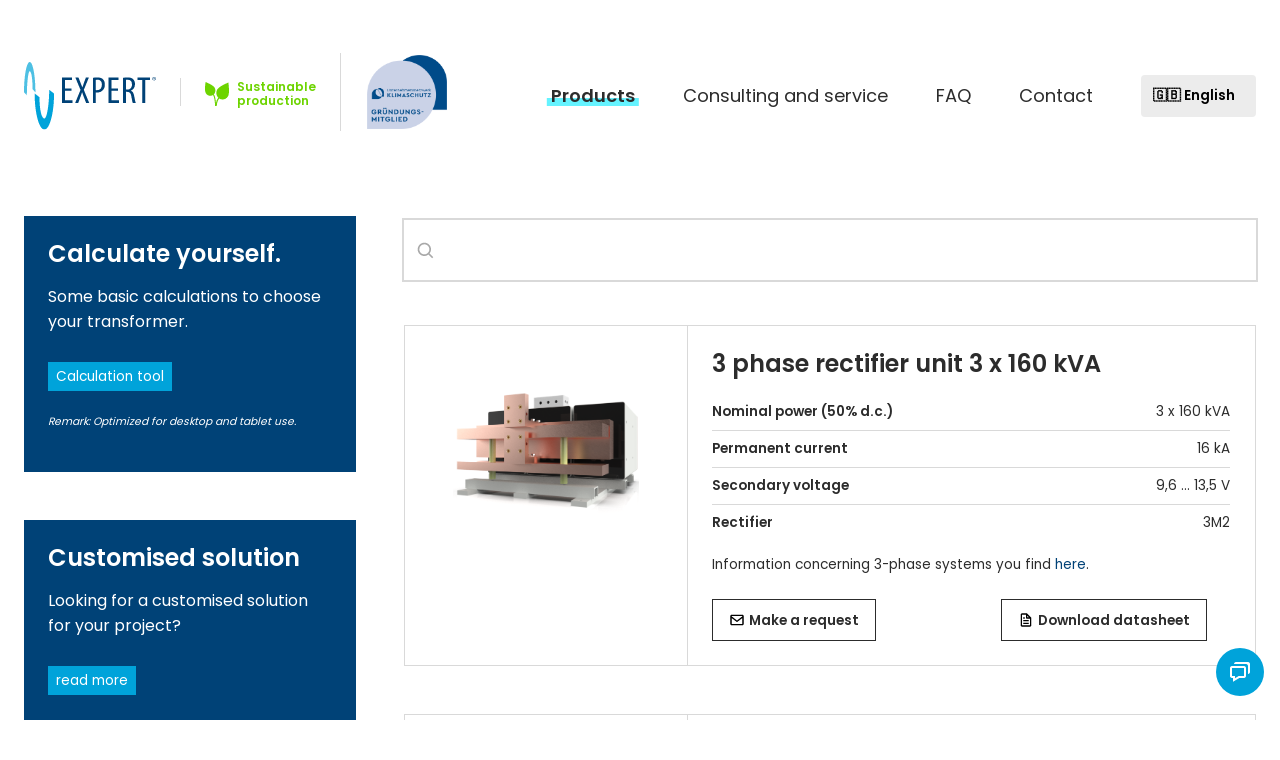

--- FILE ---
content_type: text/html; charset=utf-8
request_url: https://www.expert-trafo.de/en/products/markets/id-15/applications/id-112.html
body_size: 7816
content:
 <!DOCTYPE html>
<html lang="en">
<head>
<meta name="baidu-site-verification" content="code-a7RqXA8Ju7" />
<meta name="seobility" content="302db4269e3d80268994541b8d3c7c67">
<script id="Cookiebot" src="https://consent.cookiebot.com/uc.js" data-cbid="9d54f6ad-1e8a-4f2d-a89f-cb31b3aee05a" data-blockingmode="auto" type="text/javascript"></script>
<!-- Global site tag (gtag.js) - Google Analytics -->
<script async src="https://www.googletagmanager.com/gtag/js?id=G-YXRXJL5ZGM"></script>
<script>window.dataLayer=window.dataLayer||[];function gtag(){dataLayer.push(arguments)}
gtag('js',new Date());gtag('config','G-GE45D5P6SD')</script>
<meta charset="utf-8">
<title>Expert Transformers - 3 phase rectifier unit 3 x 160 kVA</title>
<base href="https://www.expert-trafo.de/">
<meta name="robots" content="index,follow">
<meta name="description" content="3 phase rectifier unit 3 x 160 kVA">
<meta name="keywords" content="">
<meta name="viewport" content="width=device-width, initial-scale=1.0, user-scalable=no">
<link rel="stylesheet" href="assets/css/style.scss,jquery-ui.min.css,select2.min.css-11ec7807.css"><script src="assets/js/jquery.min.js-55e8b57b.js"></script><script src="bundles/metamodelscore/js/metamodels.js?v=8dda805d"></script><link rel="alternate" hreflang="de" href="https://www.expert-trafo.de/de/produkte/markets/id-15/applications/id-112.html">
<link rel="alternate" hreflang="en" href="https://www.expert-trafo.de/en/products/markets/id-15/applications/id-112.html">
<link rel="alternate" hreflang="zh" href="https://www.expert-trafo.de/zh/products/markets/id-15/applications/id-112.html">
<meta name="apple-mobile-web-app-capable" content="yes" />
<meta name="apple-mobile-web-app-status-bar-style" content="black transluent" />
<meta name="apple-mobile-web-app-title" content="Expert Transformers" />
<!-- Favicon -->
<link rel="icon" type="image/png" sizes="64x64" href="files/theme/img/html/icon64.png">
<!-- Apple/Safari icon -->
<link rel="apple-touch-icon" sizes="180x180" href="files/theme/img/html/icon180.png">
<!-- Square Windows tiles -->
<meta name="msapplication-square70x70logo" content="files/theme/img/html/icon70.png">
<meta name="msapplication-square150x150logo" content="files/theme/img/html/icon150.png">
<meta name="msapplication-square310x310logo" content="files/theme/img/html/icon310.png">
<!-- Rectangular Windows tile -->
<meta name="msapplication-wide310x150logo" content="files/theme/img/html/icon-rect-310.png">
<!-- Windows tile theme color -->
<meta name="msapplication-TileColor" content="#f2f2f2">
</head>
<body id="top" class="mac chrome blink ch131 two-col-left product_overview" itemscope itemtype="http://schema.org/WebPage">
<script>var $buoop={required:{e:-4,f:-3,o:-3,s:-1,c:-3},insecure:!0,unsupported:!0,api:2021.03};function $buo_f(){var e=document.createElement("script");e.src="//browser-update.org/update.min.js";document.body.appendChild(e)};try{document.addEventListener("DOMContentLoaded",$buo_f,!1)}catch(e){window.attachEvent("onload",$buo_f)}</script>
<!--------------------------------
HEADER
--------------------------------->
<header id="header">
<div class="inside">
<div class="ce_container ce_hyperlink logo block">
<figure class="image_container">
<a href="en/mainpage.html" title="Mainpage" class="hyperlink_img">
<img src="files/theme/img/template/logo.svg" width="132" height="68" alt="" itemprop="image">
</a>
</figure>
</div>
<a class="btn-environmental-protection" href="en/environment.html">
<img src="files/theme/img/template/leafs.svg" alt=""/>
<span>Sustainable<br/> production</span>
</a>
<a class="btn-network" href="https://unternehmensnetzwerk-klimaschutz.de/">
<img src="files/theme/img/template/unk_gruendungsmitglied_220117.png" alt=""/>
</a>
<div class="head-mobile-menu">
<a href="#0" class="menu-trigger">
<span></span>
<span></span>
<span></span>
</a>
</div>
<!-- indexer::stop -->
<nav class="mod_navigation main_navigation block" itemscope itemtype="http://schema.org/SiteNavigationElement">
<a href="en/products/markets/id-15/applications/id-112.html#skipNavigation3" class="invisible">Skip navigation</a>
<ul class="level_1">
<li class="trail two-col-left product_overview sibling first"><a href="en/products.html" title="Products" class="trail two-col-left product_overview sibling first" itemprop="url"><span itemprop="name">Products</span></a></li>
<li class="page_home sibling"><a href="en/consulting-and-service.html" title="Consulting and service" class="page_home sibling" itemprop="url"><span itemprop="name">Consulting and service</span></a></li>
<li class="mod_faqpage sibling"><a href="en/faq.html" title="FAQ" class="mod_faqpage sibling" itemprop="url"><span itemprop="name">FAQ</span></a></li>
<li class="page_contact sibling last"><a href="en/contact.html" title="Contact" class="page_contact sibling last" itemprop="url"><span itemprop="name">Contact</span></a></li>
</ul>
<a id="skipNavigation3" class="invisible">&nbsp;</a>
</nav>
<!-- indexer::continue -->
<!-- indexer::stop -->
<nav class="mod_changelanguage language-switch block" itemscope="" itemtype="http://schema.org/SiteNavigationElement">
<select class="level_1" onchange="window.location.href=this.value">
<option  class="lang-de first" value="https://www.expert-trafo.de/de/produkte/markets/id-15/applications/id-112.html">
🇩🇪 Deutsch</option>
<option class="active lang-en active" selected>🇬🇧 English</option>
<option  class="lang-zh last" value="https://www.expert-trafo.de/zh/products/markets/id-15/applications/id-112.html">
🇨🇳 中文</option>
</select>
</nav>
<!-- indexer::continue -->
</div>
</header>
<div id="wrapper">
<!--------------------------------
LEFT SIDEBAR
--------------------------------->
<aside id="left">
<div class="mod_article filter_sidebar" id="article-268">
<div class="center">
<div class="ce_container ce_text help_box block">
<h3>Calculate yourself.</h3>
<p>Some basic calculations to choose your transformer.</p>
<p><a href="en/online-calculator.html" target="_blank" rel="noopener">Calculation tool</a></p>
<p><span style="font-size: 8pt;"><em>Remark: Optimized for desktop and tablet use.<br></em></span></p>
</div>
<div class="ce_container ce_text help_box block">
<h3>Customised solution</h3>
<p>Looking for a customised solution for your project?</p>
<p><a title="read more" href="en/custom-solutions.html">read more</a></p>
</div>
<!-- indexer::stop -->
<section class="ce_metamodels_frontendfilter block">
<form action="/en/products.html" method="post">
<input name="REQUEST_TOKEN" type="hidden" value="uYwwYO_0QdxL-QqE2B5LQt00VKPBHGVOatVX_fAxbK4" />
<input type="hidden" name="FORM_SUBMIT" value="mm_filter_970">
<div class="formbody">
<div class="widget mm_tags markets used">
<div class='mm_label'  ><label>Markets</label></div>
<fieldset id="ctrl_markets" class="checkbox_container">
<span class="first odd id-12"><input type="checkbox" name="markets[]" id="opt_markets_0" class="checkbox submitonchange" value="id-12" /> <label id="lbl_markets_0" for="opt_markets_0">Heating, cont. current applications</label></span>
<span class="last even id-15 active"><input type="checkbox" name="markets[]" id="opt_markets_1" class="checkbox submitonchange" value="id-15" checked="checked" /> <label id="lbl_markets_1" for="opt_markets_1">Resistance welding</label></span>
</fieldset>
</div>
<div class="widget mm_tags applications used">
<div class='mm_label'  ><label>Applications</label></div>
<fieldset id="ctrl_applications" class="checkbox_container">
<span class="first odd id-108"><input type="checkbox" name="applications[]" id="opt_applications_0" class="checkbox submitonchange" value="id-108" /> <label id="lbl_applications_0" for="opt_applications_0">Aluminium spot welding</label></span>
<span class="even id-112 active"><input type="checkbox" name="applications[]" id="opt_applications_1" class="checkbox submitonchange" value="id-112" checked="checked" /> <label id="lbl_applications_1" for="opt_applications_1">Butt welding</label></span>
<span class="odd id-120"><input type="checkbox" name="applications[]" id="opt_applications_2" class="checkbox submitonchange" value="id-120" /> <label id="lbl_applications_2" for="opt_applications_2">Conductive heating sheet metal and metal</label></span>
<span class="even id-113"><input type="checkbox" name="applications[]" id="opt_applications_3" class="checkbox submitonchange" value="id-113" /> <label id="lbl_applications_3" for="opt_applications_3">Flash butt welding</label></span>
<span class="odd id-121"><input type="checkbox" name="applications[]" id="opt_applications_4" class="checkbox submitonchange" value="id-121" /> <label id="lbl_applications_4" for="opt_applications_4">Graphite heater</label></span>
<span class="even id-128"><input type="checkbox" name="applications[]" id="opt_applications_5" class="checkbox submitonchange" value="id-128" /> <label id="lbl_applications_5" for="opt_applications_5">Meshwelding</label></span>
<span class="odd id-127"><input type="checkbox" name="applications[]" id="opt_applications_6" class="checkbox submitonchange" value="id-127" /> <label id="lbl_applications_6" for="opt_applications_6">Micro welding</label></span>
<span class="even id-111"><input type="checkbox" name="applications[]" id="opt_applications_7" class="checkbox submitonchange" value="id-111" /> <label id="lbl_applications_7" for="opt_applications_7">Projection welding</label></span>
<span class="odd id-114"><input type="checkbox" name="applications[]" id="opt_applications_8" class="checkbox submitonchange" value="id-114" /> <label id="lbl_applications_8" for="opt_applications_8">Seam welding</label></span>
<span class="even id-118"><input type="checkbox" name="applications[]" id="opt_applications_9" class="checkbox submitonchange" value="id-118" /> <label id="lbl_applications_9" for="opt_applications_9">Sintering ovens</label></span>
<span class="odd id-110"><input type="checkbox" name="applications[]" id="opt_applications_10" class="checkbox submitonchange" value="id-110" /> <label id="lbl_applications_10" for="opt_applications_10">Spot welding</label></span>
<span class="even id-109"><input type="checkbox" name="applications[]" id="opt_applications_11" class="checkbox submitonchange" value="id-109" /> <label id="lbl_applications_11" for="opt_applications_11">Transformers by norm</label></span>
<span class="odd id-117"><input type="checkbox" name="applications[]" id="opt_applications_12" class="checkbox submitonchange" value="id-117" /> <label id="lbl_applications_12" for="opt_applications_12">Vacuum ovens</label></span>
<span class="last even id-107"><input type="checkbox" name="applications[]" id="opt_applications_13" class="checkbox submitonchange" value="id-107" /> <label id="lbl_applications_13" for="opt_applications_13">Welding guns</label></span>
</fieldset>
</div>
<div class="widget mm_tags technologies unused">
<div class='mm_label'  ><label>Technology</label></div>
<fieldset id="ctrl_technologies" class="checkbox_container">
<span class="first odd id-18"><input type="checkbox" name="technologies[]" id="opt_technologies_0" class="checkbox submitonchange" value="id-18" /> <label id="lbl_technologies_0" for="opt_technologies_0">3 phase rectifiers</label></span>
<span class="even id-13"><input type="checkbox" name="technologies[]" id="opt_technologies_1" class="checkbox submitonchange" value="id-13" /> <label id="lbl_technologies_1" for="opt_technologies_1">AC</label></span>
<span class="odd id-14"><input type="checkbox" name="technologies[]" id="opt_technologies_2" class="checkbox submitonchange" value="id-14" /> <label id="lbl_technologies_2" for="opt_technologies_2">MFDC</label></span>
<span class="last even id-15"><input type="checkbox" name="technologies[]" id="opt_technologies_3" class="checkbox submitonchange" value="id-15" /> <label id="lbl_technologies_3" for="opt_technologies_3">Mid frequency</label></span>
</fieldset>
</div>
<div class="widget mm_tags values_cr unused submitonchange">
<div class='mm_label'  ><label>Permanent current</label></div>
<select name="values_cr[]" multiple="multiple" id="ctrl_values_cr" class="select2-filter">
<option name="values_cr" id="opt_values_cr_0" class="options_box-0"  value="id-1-000-5-000a">1.000-5.000A</option>
<option name="values_cr" id="opt_values_cr_1" class="options_box-1"  value="id-5-000-10-000a">5.000-10.000A</option>
<option name="values_cr" id="opt_values_cr_2" class="options_box-2"  value="id-10-000-20-000a">10.000-20.000A</option>
<option name="values_cr" id="opt_values_cr_3" class="options_box-3"  value="id-20-000a">&#62;20.000A</option></select>
</div>
<div class="widget mm_tags values_f unused submitonchange">
<div class='mm_label'  ><label>Frequency</label></div>
<select name="values_f[]" multiple="multiple" id="ctrl_values_f" class="select2-filter">
<option name="values_f" id="opt_values_f_0" class="options_box-0"  value="id-50-60hz">50/60Hz</option>
<option name="values_f" id="opt_values_f_1" class="options_box-1"  value="id-1-000hz">1.000Hz</option></select>
</div>
<div class="widget mm_tags values_sp unused submitonchange">
<div class='mm_label'  ><label>Secondary voltage</label></div>
<select name="values_sp[]" multiple="multiple" id="ctrl_values_sp" class="select2-filter">
<option name="values_sp" id="opt_values_sp_0" class="options_box-0"  value="id-0-5v">0-5V</option>
<option name="values_sp" id="opt_values_sp_1" class="options_box-1"  value="id-5-71v">5-7,1V</option>
<option name="values_sp" id="opt_values_sp_2" class="options_box-2"  value="id-71-105v">7,1-10,5V</option>
<option name="values_sp" id="opt_values_sp_3" class="options_box-3"  value="id-105-125v">10,5-12,5V</option>
<option name="values_sp" id="opt_values_sp_4" class="options_box-4"  value="id-125-160v">12,5-16,0V</option>
<option name="values_sp" id="opt_values_sp_5" class="options_box-5"  value="id-160-200v">16,0-20,0V</option>
<option name="values_sp" id="opt_values_sp_6" class="options_box-6"  value="id-200-300v">20,0-30,0V</option>
<option name="values_sp" id="opt_values_sp_7" class="options_box-7"  value="id-300-500v">30,0-50,0V</option></select>
</div>
<div class="widget mm_tags values_pw unused submitonchange">
<div class='mm_label'  ><label>Nominal power</label></div>
<select name="values_pw[]" multiple="multiple" id="ctrl_values_pw" class="select2-filter">
<option name="values_pw" id="opt_values_pw_0" class="options_box-0"  value="id-20-40-kva">20-40 kVA</option>
<option name="values_pw" id="opt_values_pw_1" class="options_box-1"  value="id-40-60-kva">40-60 kVA</option>
<option name="values_pw" id="opt_values_pw_2" class="options_box-2"  value="id-60-100-kva">60-100 kVA</option>
<option name="values_pw" id="opt_values_pw_3" class="options_box-3"  value="id-100-150-kva">100-150 kVA</option>
<option name="values_pw" id="opt_values_pw_4" class="options_box-4"  value="id-150-200-kva">150-200 kVA</option>
<option name="values_pw" id="opt_values_pw_5" class="options_box-5"  value="id-200-300-kva">200-300 kVA</option>
<option name="values_pw" id="opt_values_pw_6" class="options_box-6"  value="id-300-500-kva">300-500 kVA</option>
<option name="values_pw" id="opt_values_pw_7" class="options_box-7"  value="id-500-1000-kva">500-1000 kVA</option>
<option name="values_pw" id="opt_values_pw_8" class="options_box-8"  value="1000-kva">&#62; 1000 kVA</option></select>
</div>
<div class="widget mm_tags values_ls unused submitonchange">
<div class='mm_label'  ><label>Capacitor voltage</label></div>
</div>
<div class="submit_container">
<input type="submit" class="button-primary" value="Filter">
</div>
</div>
</form>
</section>
<!-- indexer::continue --><div class="clearall">
<a title="Clear all filter" href="en/products.html">Clear all filter</a>
</div>        </div>
</div>
</aside>
<!--------------------------------
MAIN
--------------------------------->
<main id="main">
<div class="mod_article article_content" id="article-269">
<div class="center">
<!-- indexer::stop -->
<section class="ce_metamodels_frontendfilter product_search block">
<form action="/en/products/markets/id-15/applications/id-112.html" method="post">
<input name="REQUEST_TOKEN" type="hidden" value="uYwwYO_0QdxL-QqE2B5LQt00VKPBHGVOatVX_fAxbK4" />
<input type="hidden" name="FORM_SUBMIT" value="mm_filter_972">
<div class="formbody">
<div class="widget mm_text search unused">
<div class='mm_label'  ><label for="ctrl_search">search</label></div>
<input type="text" name="search" id="ctrl_search" class="text" value=""></div>
<div class="submit_container">
<input type="submit" class="button-primary" value="Filter">
</div>
</div>
</form>
</section>
<!-- indexer::continue -->        </div>
</div>
<div class="mod_article --full-width article_content" id="article-270">
<div class="center">
<div class="ce_container ce_metamodel_content block">
<div class="meta_grid">
<div class="item variant first even">
<div class="item_inside">
<div class=" first last even">
<img src="files/produktkatalog/01_Schwei%C3%9Ftransformatoren/3%20Phasen%20TGE/Bild_TGE_3x160kVA.png" width="1024" height="819" alt="Three-phase rectifier 3 x 160 kVA">    </div>
<div class="item_content">
<h3><span class="text">3 phase rectifier unit 3 x 160 kVA</span>
</h3>
<div class="article_description">
<span class="text"><table class="default">
<tbody>
<tr>
<td><strong>Nominal power (50% d.c.) </strong></td>
<td>3 x 160 kVA</td>
</tr>
<tr>
<td><strong>Permanent current</strong></td>
<td>16 kA</td>
</tr>
<tr>
<td><strong>Secondary voltage </strong></td>
<td>9,6 ... 13,5 V</td>
</tr>
<tr>
<td><strong>Rectifier</strong></td>
<td>3M2</td>
</tr>
</tbody>
</table>
<p>Information concerning 3-phase systems you find <a href="en/products/three-phase-systems.html">here</a>.</p></span>
</div>
<div class="item_actions">
<a class="button-primary --button-ghost --button-download" alt="Anfrage stellen" href="&#109;&#97;&#105;&#108;&#116;&#111;&#58;&#115;&#x61;&#108;&#x65;&#115;&#x40;&#101;&#x78;&#112;&#x65;&#114;&#x74;&#45;&#x74;&#114;&#x61;&#102;&#x6F;&#46;&#x64;&#101;?subject=Request for 3 phase rectifier unit 3 x 160 kVA" target="_BLANK">
<img src="files/theme/img/icons/envelope.svg" alt="Envelope" />Make a request</a>
<a class="button-primary --button-ghost --button-download" alt="Datenblatt herunterladen" href="files/produktkatalog/01_Schweißtransformatoren/3 Phasen TGE/Datenblatt_Dreiphasengleichrichter_3_160kVA.pdf" target="_BLANK">
<img src="files/theme/img/icons/file.svg" alt="File" />Download datasheet</a>
</div>
</div>
</div>
</div>
<div class="item variant odd">
<div class="item_inside">
<div class=" first last even">
<img src="files/produktkatalog/01_Schwei%C3%9Ftransformatoren/3%20Phasen%20TGE/Bild_TGE_3x197kVA.png" width="1024" height="768" alt="Three-phase rectifier 3 x 197 kVA">    </div>
<div class="item_content">
<h3><span class="text">3 phase rectifier unit 3 x 197 kVA</span>
</h3>
<div class="article_description">
<span class="text"><table class="default">
<tbody>
<tr>
<td><strong>Nominal power (50% d.c.) </strong></td>
<td>3 x 197 kVA</td>
</tr>
<tr>
<td><strong>Permanent current</strong></td>
<td>25 kA</td>
</tr>
<tr>
<td><strong>Secondary voltage </strong></td>
<td>8,7 ... 10,8 V</td>
</tr>
<tr>
<td><strong>Rectifier</strong></td>
<td>3M2</td>
</tr>
</tbody>
</table>
<p>Information concerning 3-phase systems you find <a href="en/products/three-phase-systems.html">here</a>.</p></span>
</div>
<div class="item_actions">
<a class="button-primary --button-ghost --button-download" alt="Anfrage stellen" href="&#109;&#97;&#105;&#108;&#116;&#111;&#58;&#115;&#x61;&#108;&#x65;&#115;&#x40;&#101;&#x78;&#112;&#x65;&#114;&#x74;&#45;&#x74;&#114;&#x61;&#102;&#x6F;&#46;&#x64;&#101;?subject=Request for 3 phase rectifier unit 3 x 197 kVA" target="_BLANK">
<img src="files/theme/img/icons/envelope.svg" alt="Envelope" />Make a request</a>
<a class="button-primary --button-ghost --button-download" alt="Datenblatt herunterladen" href="files/produktkatalog/01_Schweißtransformatoren/3 Phasen TGE/Datenblatt_Dreiphasengleichrichter_3_197kVA.pdf" target="_BLANK">
<img src="files/theme/img/icons/file.svg" alt="File" />Download datasheet</a>
</div>
</div>
</div>
</div>
<div class="item variant even">
<div class="item_inside">
<div class=" first last even">
<img src="files/produktkatalog/01_Schwei%C3%9Ftransformatoren/3%20Phasen%20TGE/Bild_TGE_3x535kVA.png" width="768" height="1024" alt="Three-phase rectifier 3 x 535 kVA">    </div>
<div class="item_content">
<h3><span class="text">3 phase rectifier unit 3 x 535 kVA</span>
</h3>
<div class="article_description">
<span class="text"><table class="default">
<tbody>
<tr>
<td><strong>Nominal power (50% d.c.) </strong></td>
<td>3 x 535 kVA</td>
</tr>
<tr>
<td><strong>Permanent current</strong></td>
<td>25 kA</td>
</tr>
<tr>
<td><strong>Secondary voltage </strong></td>
<td>20,9 ... 41,3 V</td>
</tr>
<tr>
<td><strong>Rectifier</strong></td>
<td>3M2</td>
</tr>
</tbody>
</table>
<p>Information concerning 3-phase systems you find <a href="en/products/three-phase-systems.html">here</a>.</p></span>
</div>
<div class="item_actions">
<a class="button-primary --button-ghost --button-download" alt="Anfrage stellen" href="&#109;&#97;&#105;&#108;&#116;&#111;&#58;&#115;&#x61;&#108;&#x65;&#115;&#x40;&#101;&#x78;&#112;&#x65;&#114;&#x74;&#45;&#x74;&#114;&#x61;&#102;&#x6F;&#46;&#x64;&#101;?subject=Request for 3 phase rectifier unit 3 x 535 kVA" target="_BLANK">
<img src="files/theme/img/icons/envelope.svg" alt="Envelope" />Make a request</a>
<a class="button-primary --button-ghost --button-download" alt="Datenblatt herunterladen" href="files/produktkatalog/01_Schweißtransformatoren/3 Phasen TGE/Datenblatt_Dreiphasengleichrichter_3_535kVA.pdf" target="_BLANK">
<img src="files/theme/img/icons/file.svg" alt="File" />Download datasheet</a>
</div>
</div>
</div>
</div>
<div class="item variant odd">
<div class="item_inside">
<div class=" first last even">
<img src="files/produktkatalog/01_Schwei%C3%9Ftransformatoren/Maschinentransformatoren%20AC/Bild_Anschlussanordnung_10.png" width="800" height="800" alt="Picture machine transformer connection arrangement 10">    </div>
<div class="item_content">
<h3><span class="text">Machine transformers AC - Connection type 10</span>
</h3>
<div class="article_description">
<span class="text"><table class="default">
<tbody>
<tr>
<td><strong>Nominal power (50% d.c.)</strong></td>
<td>160 ... 400 kVA</td>
</tr>
<tr>
<td><strong>Secondary voltages</strong></td>
<td>9,0 ... 14,8 V</td>
</tr>
</tbody>
</table>
<p>&nbsp;</p>
<p>&nbsp;</p></span>
</div>
<div class="item_actions">
<a class="button-primary --button-ghost --button-download" alt="Anfrage stellen" href="&#109;&#97;&#105;&#108;&#116;&#111;&#58;&#115;&#x61;&#108;&#x65;&#115;&#x40;&#101;&#x78;&#112;&#x65;&#114;&#x74;&#45;&#x74;&#114;&#x61;&#102;&#x6F;&#46;&#x64;&#101;?subject=Request for Machine transformers AC - Connection type 10" target="_BLANK">
<img src="files/theme/img/icons/envelope.svg" alt="Envelope" />Make a request</a>
<a class="button-primary --button-ghost --button-download" alt="Datenblatt herunterladen" href="files/produktkatalog/01_Schweißtransformatoren/Maschinentransformatoren AC/Datenblatt_Maschinentransformator_10.pdf" target="_BLANK">
<img src="files/theme/img/icons/file.svg" alt="File" />Download datasheet</a>
<select id="downloadFile" onchange="changeEventHandler(event);">
<option value="none" selected="selected">Downloads</option>
<option value='https://www.expert-trafo.de/files/produktkatalog/01_Schweißtransformatoren/Maschinentransformatoren AC/Datenblatt_10_160kVA_T.pdf'>Data sheet machine transformer AC - connection arrangement 10, 160 kVA</option><option value='https://www.expert-trafo.de/files/produktkatalog/01_Schweißtransformatoren/Maschinentransformatoren AC/Datenblatt_10_200kVA_TM.pdf'>Data sheet machine transformer AC - connection arrangement 10, 200 kVA</option><option value='https://www.expert-trafo.de/files/produktkatalog/01_Schweißtransformatoren/Maschinentransformatoren AC/Datenblatt_10_250kVA_TM.pdf'>Data sheet machine transformer AC - connection arrangement 10, 250 kVA</option><option value='https://www.expert-trafo.de/files/produktkatalog/01_Schweißtransformatoren/Maschinentransformatoren AC/Datenblatt_10_315kVA_TM.pdf'>Data sheet machine transformer AC - connection arrangement 10, 315 kVA</option><option value='https://www.expert-trafo.de/files/produktkatalog/01_Schweißtransformatoren/Maschinentransformatoren AC/Datenblatt_10_400kVA_TM.pdf'>Data sheet machine transformer AC - connection arrangement 10, 400 kVA</option>								</select>
</div>
</div>
</div>
</div>
<div class="item variant even">
<div class="item_inside">
<div class=" first last even">
<img src="files/produktkatalog/01_Schwei%C3%9Ftransformatoren/Maschinentransformatoren%20AC/Bild_Anschlussanordnung_11.png" width="800" height="800" alt="Picture machine transformer connection arrangement 11">    </div>
<div class="item_content">
<h3><span class="text">Machine transformers AC - Connection type 11</span>
</h3>
<div class="article_description">
<span class="text"><table class="default">
<tbody>
<tr>
<td><strong>Nominal power (50% d.c.)</strong></td>
<td>315 ... 600 kVA</td>
</tr>
<tr>
<td><strong>Secondary voltages</strong></td>
<td>10,0 ... 15,8 V</td>
</tr>
</tbody>
</table>
<p>&nbsp;</p>
<p>&nbsp;</p></span>
</div>
<div class="item_actions">
<a class="button-primary --button-ghost --button-download" alt="Anfrage stellen" href="&#109;&#97;&#105;&#108;&#116;&#111;&#58;&#115;&#x61;&#108;&#x65;&#115;&#x40;&#101;&#x78;&#112;&#x65;&#114;&#x74;&#45;&#x74;&#114;&#x61;&#102;&#x6F;&#46;&#x64;&#101;?subject=Request for Machine transformers AC - Connection type 11" target="_BLANK">
<img src="files/theme/img/icons/envelope.svg" alt="Envelope" />Make a request</a>
<a class="button-primary --button-ghost --button-download" alt="Datenblatt herunterladen" href="files/produktkatalog/01_Schweißtransformatoren/Maschinentransformatoren AC/Datenblatt_Maschinentransformator_11.pdf" target="_BLANK">
<img src="files/theme/img/icons/file.svg" alt="File" />Download datasheet</a>
<select id="downloadFile" onchange="changeEventHandler(event);">
<option value="none" selected="selected">Downloads</option>
<option value='https://www.expert-trafo.de/files/produktkatalog/01_Schweißtransformatoren/Maschinentransformatoren AC/Datenblatt_11_315kVA_TMSG.pdf'>Data sheet machine transformer AC - connection arrangement 11, 315 kVA</option><option value='https://www.expert-trafo.de/files/produktkatalog/01_Schweißtransformatoren/Maschinentransformatoren AC/Datenblatt_11_400kVA_TM.pdf'>Data sheet machine transformer AC - connection arrangement 11, 400 kVA</option><option value='https://www.expert-trafo.de/files/produktkatalog/01_Schweißtransformatoren/Maschinentransformatoren AC/Datenblatt_11_500kVA_TM.pdf'>Data sheet machine transformer AC - connection arrangement 11, 500 kVA</option><option value='https://www.expert-trafo.de/files/produktkatalog/01_Schweißtransformatoren/Maschinentransformatoren AC/Datenblatt_11_600kVA_T.pdf'>Data sheet machine transformer AC - connection arrangement 11, 600 kVA</option>								</select>
</div>
</div>
</div>
</div>
<div class="item variant odd">
<div class="item_inside">
<div class=" first last even">
<img src="files/produktkatalog/01_Schwei%C3%9Ftransformatoren/Maschinentransformatoren%20AC/Bild_Anschlussanordnung_G.png" width="800" height="800" alt="Picture machine transformer connection arrangement G">    </div>
<div class="item_content">
<h3><span class="text">Machine transformers AC - Connection type G2</span>
</h3>
<div class="article_description">
<span class="text"><table class="default">
<tbody>
<tr>
<td><strong>Nominal power (50% d.c.)</strong></td>
<td>250 ... 500 kVA</td>
</tr>
<tr>
<td><strong>Secondary voltages</strong></td>
<td>5,5 ... 16,0 V</td>
</tr>
<tr>
<td><strong>Norm</strong></td>
<td>DIN 44766, VW-39-V-5711</td>
</tr>
</tbody>
</table>
<p>&nbsp;</p>
<p>&nbsp;</p></span>
</div>
<div class="item_actions">
<a class="button-primary --button-ghost --button-download" alt="Anfrage stellen" href="&#109;&#97;&#105;&#108;&#116;&#111;&#58;&#115;&#x61;&#108;&#x65;&#115;&#x40;&#101;&#x78;&#112;&#x65;&#114;&#x74;&#45;&#x74;&#114;&#x61;&#102;&#x6F;&#46;&#x64;&#101;?subject=Request for Machine transformers AC - Connection type G2" target="_BLANK">
<img src="files/theme/img/icons/envelope.svg" alt="Envelope" />Make a request</a>
<a class="button-primary --button-ghost --button-download" alt="Datenblatt herunterladen" href="files/produktkatalog/01_Schweißtransformatoren/Maschinentransformatoren AC/Datenblatt_Maschinentransformator_G2.pdf" target="_BLANK">
<img src="files/theme/img/icons/file.svg" alt="File" />Download datasheet</a>
<select id="downloadFile" onchange="changeEventHandler(event);">
<option value="none" selected="selected">Downloads</option>
<option value='https://www.expert-trafo.de/files/produktkatalog/01_Schweißtransformatoren/Maschinentransformatoren AC/Datenblatt_F2_125kVA_T.pdf'>Data sheet machine transformer AC - connection arrangement F2, 125 kVA</option><option value='https://www.expert-trafo.de/files/produktkatalog/01_Schweißtransformatoren/Maschinentransformatoren AC/Datenblatt_F2_160kVA_TM.pdf'>Data sheet machine transformer AC - connection arrangement F2, 160 kVA</option><option value='https://www.expert-trafo.de/files/produktkatalog/01_Schweißtransformatoren/Maschinentransformatoren AC/Datenblatt_F2_200kVA_TM.pdf'>Data sheet machine transformer AC - connection arrangement F2, 200 kVA</option><option value='https://www.expert-trafo.de/files/produktkatalog/01_Schweißtransformatoren/Maschinentransformatoren AC/Datenblatt_F2_250kVA_TM.pdf'>Data sheet machine transformer AC - connection arrangement F2, 250 kVA</option><option value='https://www.expert-trafo.de/files/produktkatalog/01_Schweißtransformatoren/Maschinentransformatoren AC/Datenblatt_F2_315kVA_TM.pdf'>Data sheet machine transformer AC - connection arrangement F2, 315 kVA</option>								</select>
</div>
</div>
</div>
</div>
<div class="item variant even">
<div class="item_inside">
<div class=" first last even">
<img src="files/produktkatalog/01_Schwei%C3%9Ftransformatoren/Maschinentransformatoren%20AC/Bild_Anschlussanordnung_9.png" width="800" height="800" alt="Picture machine transformer connection arrangement 9">    </div>
<div class="item_content">
<h3><span class="text">Maschine transformers AC - Connection type 9</span>
</h3>
<div class="article_description">
<span class="text"><table class="default">
<tbody>
<tr>
<td><strong>Nominal power (50% d.c.)</strong></td>
<td>25 ... 150 kVA</td>
</tr>
<tr>
<td><strong>Secondary voltages</strong></td>
<td>2,5 ... 11,5 V</td>
</tr>
</tbody>
</table>
<p>&nbsp;</p>
<p>&nbsp;</p></span>
</div>
<div class="item_actions">
<a class="button-primary --button-ghost --button-download" alt="Anfrage stellen" href="&#109;&#97;&#105;&#108;&#116;&#111;&#58;&#115;&#x61;&#108;&#x65;&#115;&#x40;&#101;&#x78;&#112;&#x65;&#114;&#x74;&#45;&#x74;&#114;&#x61;&#102;&#x6F;&#46;&#x64;&#101;?subject=Request for Maschine transformers AC - Connection type 9" target="_BLANK">
<img src="files/theme/img/icons/envelope.svg" alt="Envelope" />Make a request</a>
<a class="button-primary --button-ghost --button-download" alt="Datenblatt herunterladen" href="files/produktkatalog/01_Schweißtransformatoren/Maschinentransformatoren AC/Datenblatt_Maschinentransformator_9.pdf" target="_BLANK">
<img src="files/theme/img/icons/file.svg" alt="File" />Download datasheet</a>
<select id="downloadFile" onchange="changeEventHandler(event);">
<option value="none" selected="selected">Downloads</option>
<option value='https://www.expert-trafo.de/files/produktkatalog/01_Schweißtransformatoren/Maschinentransformatoren AC/Datenblatt_9_4_25kVA_TM.pdf'>Data sheet machine transformer AC - connection arrangement 9, 25 kVA</option><option value='https://www.expert-trafo.de/files/produktkatalog/01_Schweißtransformatoren/Maschinentransformatoren AC/Datenblatt_9_4_40kVA_TM.pdf'>Data sheet machine transformer AC - connection arrangement 9, 40 kVA</option><option value='https://www.expert-trafo.de/files/produktkatalog/01_Schweißtransformatoren/Maschinentransformatoren AC/Datenblatt_9_4_63kVA_TM.pdf'>Data sheet machine transformer AC - connection arrangement 9, 63 kVA</option><option value='https://www.expert-trafo.de/files/produktkatalog/01_Schweißtransformatoren/Maschinentransformatoren AC/Datenblatt_9_4_100kVA_TM.pdf'>Data sheet machine transformer AC - connection arrangement 9, 100 kVA</option><option value='https://www.expert-trafo.de/files/produktkatalog/01_Schweißtransformatoren/Maschinentransformatoren AC/Datenblatt_9_4_125kVA_TM.pdf'>Data sheet machine transformer AC - connection arrangement 9, 125 kVA</option><option value='https://www.expert-trafo.de/files/produktkatalog/01_Schweißtransformatoren/Maschinentransformatoren AC/Datenblatt_9_4_150kVA_TM.pdf'>Data sheet machine transformer AC - connection arrangement 9, 150 kVA</option><option value='https://www.expert-trafo.de/files/produktkatalog/01_Schweißtransformatoren/Maschinentransformatoren AC/Datenblatt_9_5_25kVA_T.pdf'>Data sheet machine transformer AC - connection arrangement 9, 25 kVA with switch</option><option value='https://www.expert-trafo.de/files/produktkatalog/01_Schweißtransformatoren/Maschinentransformatoren AC/Datenblatt_9_5_40kVA_TM.pdf'>Data sheet machine transformer AC - connection arrangement 9, 40 kVA with switch</option><option value='https://www.expert-trafo.de/files/produktkatalog/01_Schweißtransformatoren/Maschinentransformatoren AC/Datenblatt_9_5_63kVA_TM.pdf'>Data sheet machine transformer AC - connection arrangement 9, 63 kVA with switch</option><option value='https://www.expert-trafo.de/files/produktkatalog/01_Schweißtransformatoren/Maschinentransformatoren AC/Datenblatt_9_5_100kVA_T.pdf'>Data sheet machine transformer AC - connection arrangement 9, 100 kVA with switch</option><option value='https://www.expert-trafo.de/files/produktkatalog/01_Schweißtransformatoren/Maschinentransformatoren AC/Datenblatt_9_5_125kVA_TM.pdf'>Data sheet machine transformer AC - connection arrangement 9, 125 kVA with switch</option>								</select>
</div>
</div>
</div>
</div>
<div class="item variant odd">
<div class="item_inside">
<div class=" first last even">
<img src="files/produktkatalog/01_Schwei%C3%9Ftransformatoren/Maschinentransformatoren%20AC/Bild_Anschlussanordnung_E.png" width="800" height="800" alt="Picture machine transformer connection arrangement E">    </div>
<div class="item_content">
<h3><span class="text">Maschine transformers AC - Connection type E</span>
</h3>
<div class="article_description">
<span class="text"><table class="default">
<tbody>
<tr>
<td><strong>Nominal power (50% d.c.)</strong></td>
<td>25 ... 125 kVA</td>
</tr>
<tr>
<td><strong>Secondary voltages</strong></td>
<td>2,5 ... 10,5 V</td>
</tr>
</tbody>
</table>
<p>&nbsp;</p>
<p>&nbsp;</p></span>
</div>
<div class="item_actions">
<a class="button-primary --button-ghost --button-download" alt="Anfrage stellen" href="&#109;&#97;&#105;&#108;&#116;&#111;&#58;&#115;&#x61;&#108;&#x65;&#115;&#x40;&#101;&#x78;&#112;&#x65;&#114;&#x74;&#45;&#x74;&#114;&#x61;&#102;&#x6F;&#46;&#x64;&#101;?subject=Request for Maschine transformers AC - Connection type E" target="_BLANK">
<img src="files/theme/img/icons/envelope.svg" alt="Envelope" />Make a request</a>
<a class="button-primary --button-ghost --button-download" alt="Datenblatt herunterladen" href="files/produktkatalog/01_Schweißtransformatoren/Maschinentransformatoren AC/Datenblatt_Maschinentransformator_E4.pdf" target="_BLANK">
<img src="files/theme/img/icons/file.svg" alt="File" />Download datasheet</a>
<select id="downloadFile" onchange="changeEventHandler(event);">
<option value="none" selected="selected">Downloads</option>
<option value='https://www.expert-trafo.de/files/produktkatalog/01_Schweißtransformatoren/Maschinentransformatoren AC/Datenblatt_E4_25kVA_T.pdf'>Data sheet machine transformer AC - connection arrangement E4, 25 kVA</option><option value='https://www.expert-trafo.de/files/produktkatalog/01_Schweißtransformatoren/Maschinentransformatoren AC/Datenblatt_E4_40kVA_T.pdf'>Data sheet machine transformer AC - connection arrangement E4, 40 kVA</option><option value='https://www.expert-trafo.de/files/produktkatalog/01_Schweißtransformatoren/Maschinentransformatoren AC/Datenblatt_E4_63kVA_T.pdf'>Data sheet machine transformer AC - connection arrangement E4, 63 kVA</option><option value='https://www.expert-trafo.de/files/produktkatalog/01_Schweißtransformatoren/Maschinentransformatoren AC/Datenblatt_E4_100kVA_T.pdf'>Data sheet machine transformer AC - connection arrangement E4, 100 kVA</option><option value='https://www.expert-trafo.de/files/produktkatalog/01_Schweißtransformatoren/Maschinentransformatoren AC/Datenblatt_E4_125kVA_T.pdf'>Data sheet machine transformer AC - connection arrangement E4, 125 kVA</option><option value='https://www.expert-trafo.de/files/produktkatalog/01_Schweißtransformatoren/Maschinentransformatoren AC/Datenblatt_E5_100kVA_T.pdf'>Data sheet machine transformer AC - connection arrangement E5, 100 kVA, with tap switch</option>								</select>
</div>
</div>
</div>
</div>
<div class="item variant even">
<div class="item_inside">
<div class=" first last even">
<img src="files/produktkatalog/01_Schwei%C3%9Ftransformatoren/Maschinentransformatoren%20AC/Bild_Anschlussanordnung_F.png" width="800" height="800" alt="Picture machine transformer connection arrangement F">    </div>
<div class="item_content">
<h3><span class="text">Maschine transformers AC - connection type F2</span>
</h3>
<div class="article_description">
<span class="text"><table class="default">
<tbody>
<tr>
<td><strong>Nominal power (50% d.c.)</strong></td>
<td>125 ... 315 kVA</td>
</tr>
<tr>
<td><strong>Secondary voltages</strong></td>
<td>5,6 ... 20,0 V</td>
</tr>
</tbody>
</table>
<p>&nbsp;</p>
<p>&nbsp;</p></span>
</div>
<div class="item_actions">
<a class="button-primary --button-ghost --button-download" alt="Anfrage stellen" href="&#109;&#97;&#105;&#108;&#116;&#111;&#58;&#115;&#x61;&#108;&#x65;&#115;&#x40;&#101;&#x78;&#112;&#x65;&#114;&#x74;&#45;&#x74;&#114;&#x61;&#102;&#x6F;&#46;&#x64;&#101;?subject=Request for Maschine transformers AC - connection type F2" target="_BLANK">
<img src="files/theme/img/icons/envelope.svg" alt="Envelope" />Make a request</a>
<a class="button-primary --button-ghost --button-download" alt="Datenblatt herunterladen" href="files/produktkatalog/01_Schweißtransformatoren/Maschinentransformatoren AC/Datenblatt_Maschinentransformator_F2.pdf" target="_BLANK">
<img src="files/theme/img/icons/file.svg" alt="File" />Download datasheet</a>
<select id="downloadFile" onchange="changeEventHandler(event);">
<option value="none" selected="selected">Downloads</option>
<option value='https://www.expert-trafo.de/files/produktkatalog/01_Schweißtransformatoren/Maschinentransformatoren AC/Datenblatt_F2_125kVA_T.pdf'>Data sheet machine transformer AC - connection arrangement F2, 125 kVA</option><option value='https://www.expert-trafo.de/files/produktkatalog/01_Schweißtransformatoren/Maschinentransformatoren AC/Datenblatt_F2_160kVA_TM.pdf'>Data sheet machine transformer AC - connection arrangement F2, 160 kVA</option><option value='https://www.expert-trafo.de/files/produktkatalog/01_Schweißtransformatoren/Maschinentransformatoren AC/Datenblatt_F2_200kVA_TM.pdf'>Data sheet machine transformer AC - connection arrangement F2, 200 kVA</option><option value='https://www.expert-trafo.de/files/produktkatalog/01_Schweißtransformatoren/Maschinentransformatoren AC/Datenblatt_F2_250kVA_TM.pdf'>Data sheet machine transformer AC - connection arrangement F2, 250 kVA</option><option value='https://www.expert-trafo.de/files/produktkatalog/01_Schweißtransformatoren/Maschinentransformatoren AC/Datenblatt_F2_315kVA_TM.pdf'>Data sheet machine transformer AC - connection arrangement F2, 315 kVA</option>								</select>
</div>
</div>
</div>
</div>
<div class="item variant last odd">
<div class="item_inside">
<div class=" first last even">
<img src="files/produktkatalog/01_Schwei%C3%9Ftransformatoren/Einbautransformatoren/Bild_Anschlussanordnung_A.png" width="800" height="800" alt="Picture Multiwelding transformer connection arrangement A">    </div>
<div class="item_content">
<h3><span class="text">Multiwelding transformers AC - Connection type A</span>
</h3>
<div class="article_description">
<span class="text"><ul>
<li>DIN Transformatoren</li>
</ul>
<table class="default">
<tbody>
<tr>
<td><strong>nominal Power (50% d.c.) </strong></td>
<td>25 ... 150 kVA</td>
</tr>
<tr>
<td><strong>Secondary voltage </strong></td>
<td>2,5 ... 11,5 V</td>
</tr>
</tbody>
</table></span>
</div>
<div class="item_actions">
<a class="button-primary --button-ghost --button-download" alt="Anfrage stellen" href="&#109;&#97;&#105;&#108;&#116;&#111;&#58;&#115;&#x61;&#108;&#x65;&#115;&#x40;&#101;&#x78;&#112;&#x65;&#114;&#x74;&#45;&#x74;&#114;&#x61;&#102;&#x6F;&#46;&#x64;&#101;?subject=Request for Multiwelding transformers AC - Connection type A" target="_BLANK">
<img src="files/theme/img/icons/envelope.svg" alt="Envelope" />Make a request</a>
<a class="button-primary --button-ghost --button-download" alt="Datenblatt herunterladen" href="files/produktkatalog/01_Schweißtransformatoren/Einbautransformatoren/Datenblatt_Einbautransformator_A.pdf" target="_BLANK">
<img src="files/theme/img/icons/file.svg" alt="File" />Download datasheet</a>
<select id="downloadFile" onchange="changeEventHandler(event);">
<option value="none" selected="selected">Downloads</option>
<option value='https://www.expert-trafo.de/files/produktkatalog/01_Schweißtransformatoren/Einbautransformatoren/Einbautransformator_A_25kVA_T.pdf'>Multiwelding transformer connection arrangement A - 25kVA</option><option value='https://www.expert-trafo.de/files/produktkatalog/01_Schweißtransformatoren/Einbautransformatoren/Einbautransformator_A_40kVA_TM.pdf'>Multiwelding transformer connection arrangement A - 40kVA</option><option value='https://www.expert-trafo.de/files/produktkatalog/01_Schweißtransformatoren/Einbautransformatoren/Einbautransformator_A_63kVA_TM.pdf'>Multiwelding transformer connection arrangement A - 63kVA</option><option value='https://www.expert-trafo.de/files/produktkatalog/01_Schweißtransformatoren/Einbautransformatoren/Einbautransformator_A_100kVA_T.pdf'>Multiwelding transformer connection arrangement A - 100kVA</option><option value='https://www.expert-trafo.de/files/produktkatalog/01_Schweißtransformatoren/Einbautransformatoren/Einbautransformator_A_125kVA_T.pdf'>Multiwelding transformer connection arrangement A - 125kVA</option><option value='https://www.expert-trafo.de/files/produktkatalog/01_Schweißtransformatoren/Einbautransformatoren/Einbautransformator_A_150kVA_TM.pdf'>Multiwelding transformer connection arrangement A - 150kVA</option><option value='https://www.expert-trafo.de/files/produktkatalog/01_Schweißtransformatoren/Einbautransformatoren/Einbautransformator_A_25kVA_T_mit_Schalter.pdf'>Multiwelding transformer connection arrangement A - 25kVA with switch</option><option value='https://www.expert-trafo.de/files/produktkatalog/01_Schweißtransformatoren/Einbautransformatoren/Einbautransformator_A_40kVA_T_mit_Schalter.pdf'>Multiwelding transformer connection arrangement A - 40kVA with switch</option><option value='https://www.expert-trafo.de/files/produktkatalog/01_Schweißtransformatoren/Einbautransformatoren/Einbautransformator_A_63kVA_T_mit_Schalter.pdf'>Multiwelding transformer connection arrangement A - 63kVA with switch</option><option value='https://www.expert-trafo.de/files/produktkatalog/01_Schweißtransformatoren/Einbautransformatoren/Einbautransformator_A_100kVA_TM_mit_Schalter.pdf'>Multiwelding transformer connection arrangement A - 100kVA with switch</option><option value='https://www.expert-trafo.de/files/produktkatalog/01_Schweißtransformatoren/Einbautransformatoren/Einbautransformator_A_125kVA_TM_mit_Schalter.pdf'>Multiwelding transformer connection arrangement A - 125kVA with switch</option>								</select>
</div>
</div>
</div>
</div>
</div>
<!-- indexer::stop -->
<nav class="pagination" aria-label="Pagination menu">
<div class="pagination_inside">
<span>Previous</span>
<p>Page 1 of 3</p>
<a href="en/products/markets/id-15/applications/id-112.html?page=2" class="next" title="Next">Next      <img class="icon-20" src="files/theme/img/icons/chevron-right.svg"/>
</a>
</div>
</nav>
<!-- indexer::continue -->
</div>
</div>
</div>
<aside class="contact-aside">
<div id="contact-form-de" class="panel">
<div class="ce_container ce_text block">
<h3>Do you have questions?</h3>
<figure class="image_container float_above">
<img src="files/Allgemeine_Inhalte/Bilder/Kontakte/Rico_Nardmann_Vertrieb.jpg" width="450" height="450" alt="" title="Rico Nardmann - Technical sales" itemprop="image">
</figure>
<p>Please contact:</p>
<p><strong>Rico Nardmann</strong></p>
<p>Tel: <a href="tel:+49%20160%2249223">+49 160 2249223</a></p>
<p>Email: <a title="&#115;&#x61;&#108;&#x65;&#115;&#x40;&#101;&#x78;&#112;&#x65;&#114;&#x74;&#45;&#x74;&#114;&#x61;&#102;&#x6F;&#46;&#x64;&#101;" href="&#109;&#97;&#105;&#108;&#116;&#111;&#58;&#115;&#x61;&#108;&#x65;&#115;&#x40;&#101;&#x78;&#112;&#x65;&#114;&#x74;&#45;&#x74;&#114;&#x61;&#102;&#x6F;&#46;&#x64;&#101;">&#115;&#x61;&#108;&#x65;&#115;&#x40;&#101;&#x78;&#112;&#x65;&#114;&#x74;&#45;&#x74;&#114;&#x61;&#102;&#x6F;&#46;&#x64;&#101;</a></p>
</div>
</div>
<div id="contact-form-fr" class="panel">
<div class="ce_container ce_text block">
<h3>Vous avez des questions sur nos produits?</h3>
<p>Contactez <strong>Stephane Haroyan</strong>, ventes techniques / service après-vente:</p>
<p><br>Mobile: <a href="tel:+33%20686%20275002" target="_blank" rel="noopener">+33 686 275002</a></p>
<p>Email: <a title="&#115;&#x68;&#46;&#x69;&#110;&#x64;&#117;&#x73;&#116;&#x72;&#105;&#x65;&#64;&#x67;&#109;&#x61;&#105;&#x6C;&#46;&#x63;&#111;&#x6D;" href="&#109;&#97;&#105;&#108;&#116;&#111;&#58;&#115;&#x68;&#46;&#x69;&#110;&#x64;&#117;&#x73;&#116;&#x72;&#105;&#x65;&#64;&#x67;&#109;&#x61;&#105;&#x6C;&#46;&#x63;&#111;&#x6D;" target="_blank" rel="noopener">&#115;&#x68;&#46;&#x69;&#110;&#x64;&#117;&#x73;&#116;&#x72;&#105;&#x65;&#64;&#x67;&#109;&#x61;&#105;&#x6C;&#46;&#x63;&#111;&#x6D;</a></p>
</div>
</div>
<div id="contact-form-cn" class="panel">
<div class="ce_container ce_text block">
<h3>你有问题吗？</h3>
<p>请联系：</p>
<p><strong>肖楠</strong></p>
<p><br>手机: <a href="tel:+86 186 18149863">+86 186 18149863</a></p>
<p><br>电子邮件: <a title="&#110;&#x61;&#110;&#x2E;&#120;&#x69;&#97;&#x6F;&#64;&#x65;&#120;&#x70;&#101;&#x72;&#116;&#x2D;&#116;&#x72;&#97;&#x66;&#111;&#x2E;&#100;&#x65;" href="&#109;&#97;&#105;&#108;&#116;&#111;&#58;&#110;&#x61;&#110;&#x2E;&#120;&#x69;&#97;&#x6F;&#64;&#x65;&#120;&#x70;&#101;&#x72;&#116;&#x2D;&#116;&#x72;&#97;&#x66;&#111;&#x2E;&#100;&#x65;">&#110;&#x61;&#110;&#x2E;&#120;&#x69;&#97;&#x6F;&#64;&#x65;&#120;&#x70;&#101;&#x72;&#116;&#x2D;&#116;&#x72;&#97;&#x66;&#111;&#x2E;&#100;&#x65;</a></p>
</div>
</div>
<div id="contact-form-gb" class="panel">
<div class="ce_container ce_text block">
<h3>Do you have any questions?</h3>
<p>Please contact:</p>
<p><strong>Paul Winstanley</strong></p>
<p>Telephone: <a href="tel:+44 151 480 1155 ext 212">+44 151 480 1155 ext 212</a></p>
<p>Mobile: <a href="tel:+44 7722 387698">+44 7722 387698</a></p>
<p>E-mail: <a title="&#112;&#x77;&#105;&#x6E;&#115;&#x74;&#97;&#x6E;&#108;&#x65;&#121;&#x40;&#101;&#x73;&#97;&#x2D;&#117;&#x6B;&#46;&#x63;&#111;&#x2E;&#117;&#x6B;" href="&#109;&#97;&#105;&#108;&#116;&#111;&#58;&#112;&#x77;&#105;&#x6E;&#115;&#x74;&#97;&#x6E;&#108;&#x65;&#121;&#x40;&#101;&#x73;&#97;&#x2D;&#117;&#x6B;&#46;&#x63;&#111;&#x2E;&#117;&#x6B;">&#112;&#x77;&#105;&#x6E;&#115;&#x74;&#97;&#x6E;&#108;&#x65;&#121;&#x40;&#101;&#x73;&#97;&#x2D;&#117;&#x6B;&#46;&#x63;&#111;&#x2E;&#117;&#x6B;</a></p>
</div>
</div>
<div id="contact-form-in" class="panel">
<div class="ce_container ce_text block">
<h3>Do you have any questions?</h3>
<figure class="image_container float_above">
<img src="files/Allgemeine_Inhalte/Bilder/Kontakte/Rajkumar_Gaikwad_Indien.jpg" width="350" height="350" alt="" title="Rajkumar Gaikwad - Representative India" itemprop="image">
</figure>
<p>Please contact:</p>
<p><strong>Rajkumar Gaikwad</strong><br>Commercial representative:</p>
<p>Telephone: <a href="tel:+91 9923898536">+91 9923898536</a></p>
<p>Mobile: <a href="tel:+91 (20) 27111411 /2">+91 (20) 27111411 /2</a></p>
<p>E-mail: <a title="&#114;&#x61;&#106;&#x6B;&#117;&#x6D;&#97;&#x72;&#64;&#x65;&#97;&#x6D;&#115;&#x2D;&#99;&#x6F;&#110;&#x2E;&#99;&#x6F;&#109;" href="&#109;&#97;&#105;&#108;&#116;&#111;&#58;&#114;&#x61;&#106;&#x6B;&#117;&#x6D;&#97;&#x72;&#64;&#x65;&#97;&#x6D;&#115;&#x2D;&#99;&#x6F;&#110;&#x2E;&#99;&#x6F;&#109;">&#114;&#x61;&#106;&#x6B;&#117;&#x6D;&#97;&#x72;&#64;&#x65;&#97;&#x6D;&#115;&#x2D;&#99;&#x6F;&#110;&#x2E;&#99;&#x6F;&#109;</a></p>
</div>
</div>
<div id="contact-form-it" class="panel">
</div>
<div id="contact-form-us" class="panel">
<div class="ce_container ce_text block">
<h3>Do you have any questions?</h3>
<p>Please contact:</p>
<p><strong>Automation International</strong></p>
<p>Telephone: <a href="tel:+1 (217) 446-9500">+1 (217) 446-9500</a></p>
<p>E-mail: <a title="&#115;&#x65;&#114;&#x76;&#105;&#x63;&#101;&#x70;&#97;&#x72;&#116;&#x73;&#64;&#x61;&#117;&#x74;&#111;&#x6D;&#97;&#x74;&#105;&#x6F;&#110;&#x2D;&#105;&#x6E;&#116;&#x6C;&#46;&#x63;&#111;&#x6D;" href="&#109;&#97;&#105;&#108;&#116;&#111;&#58;&#115;&#x65;&#114;&#x76;&#105;&#x63;&#101;&#x70;&#97;&#x72;&#116;&#x73;&#64;&#x61;&#117;&#x74;&#111;&#x6D;&#97;&#x74;&#105;&#x6F;&#110;&#x2D;&#105;&#x6E;&#116;&#x6C;&#46;&#x63;&#111;&#x6D;">&#115;&#x65;&#114;&#x76;&#105;&#x63;&#101;&#x70;&#97;&#x72;&#116;&#x73;&#64;&#x61;&#117;&#x74;&#111;&#x6D;&#97;&#x74;&#105;&#x6F;&#110;&#x2D;&#105;&#x6E;&#116;&#x6C;&#46;&#x63;&#111;&#x6D;</a></p>
</div>
</div>
<div id="contact-form-pl" class="panel">
<div class="ce_container ce_text block">
<h3>Czy masz pytania dotyczące naszych produktów?</h3>
<p><strong>Kontakt:</strong></p>
<p><strong>Robert Gniewowsky</strong><br><br>Tel: <a href="Tel:+48713464433">+48 71 346 44 33</a></p>
<p>Email: <a href="&#109;&#97;&#105;&#108;&#116;&#111;&#58;&#98;&#x69;&#117;&#x72;&#111;&#x40;&#103;&#x6A;&#103;&#x2D;&#115;&#x79;&#115;&#x74;&#101;&#x6D;&#46;&#x70;&#108;">&#98;&#x69;&#117;&#x72;&#111;&#x40;&#103;&#x6A;&#103;&#x2D;&#115;&#x79;&#115;&#x74;&#101;&#x6D;&#46;&#x70;&#108;</a></p>
</div>
</div>
<div id="contact-form-ro" class="panel">
<div class="ce_container ce_text block">
<h3>Aveți întrebări despre produsele noastre?</h3>
<p><strong>Contactați:</strong></p>
<p><strong>Ezio Bovo</strong></p>
<p>Tel: <a href="Tel:+40729942962">+40 729942962</a></p>
<p>Email: <a href="&#109;&#97;&#105;&#108;&#116;&#111;&#58;&#101;&#x7A;&#105;&#x6F;&#46;&#x62;&#111;&#x76;&#111;&#x40;&#98;&#x72;&#111;&#x73;&#116;&#x72;&#97;&#x64;&#105;&#x6E;&#103;&#x2E;&#101;&#x75;">&#101;&#x7A;&#105;&#x6F;&#46;&#x62;&#111;&#x76;&#111;&#x40;&#98;&#x72;&#111;&#x73;&#116;&#x72;&#97;&#x64;&#105;&#x6E;&#103;&#x2E;&#101;&#x75;</a></p>
</div>
</div>
<div id="contact-form-za" class="panel">
<div class="ce_container ce_text block">
<h3>Do you have any questions?</h3>
<p><strong>Please contact:<br></strong></p>
<p><strong>Mark Waudby</strong><br><br>Mobile: <a href="Tel:+27 82 878 9124">+27 82 878 9124</a></p>
<p>Email: <a href="&#109;&#97;&#105;&#108;&#116;&#111;&#58;&#109;&#x61;&#114;&#x6B;&#119;&#x61;&#117;&#x64;&#98;&#x79;&#64;&#x77;&#97;&#x75;&#100;&#x63;&#114;&#x61;&#121;&#x2E;&#99;&#x6F;&#46;&#x7A;&#97;">&#109;&#x61;&#114;&#x6B;&#119;&#x61;&#117;&#x64;&#98;&#x79;&#64;&#x77;&#97;&#x75;&#100;&#x63;&#114;&#x61;&#121;&#x2E;&#99;&#x6F;&#46;&#x7A;&#97;</a></p>
</div>
</div>
<div id="contact-form-kr" class="panel">
<div class="ce_container ce_text block">
<h3>제품에 대해 궁금한 점이 있습니까?</h3>
<p><strong><span class="VIiyi" lang="ko"><span class="JLqJ4b ChMk0b" data-language-for-alternatives="ko" data-language-to-translate-into="auto" data-phrase-index="0">다음 연락처로 문의하십시오.</span></span></strong></p>
<p><strong><span class="VIiyi" lang="ko"><span class="JLqJ4b ChMk0b" data-language-for-alternatives="ko" data-language-to-translate-into="de" data-phrase-index="0">이문희</span></span> </strong><br><br>Tel: <a href="tel:+821045920101">+82 10 4592 0101</a></p>
<p>Email: <a href="&#109;&#97;&#105;&#108;&#116;&#111;&#58;&#115;&#x77;&#46;&#x63;&#111;&#x72;&#112;&#x40;&#100;&#x61;&#117;&#x6D;&#46;&#x6E;&#101;&#x74;">&#115;&#x77;&#46;&#x63;&#111;&#x72;&#112;&#x40;&#100;&#x61;&#117;&#x6D;&#46;&#x6E;&#101;&#x74;</a></p>
</div>
</div>
<div id="contact-form-tr" class="panel">
<div class="ce_container ce_text block">
<h3>Ürünlerimizle ilgili sorularınız mı var?</h3>
<p><strong><span class="VIiyi" lang="tr"><span class="JLqJ4b ChMk0b" data-language-for-alternatives="tr" data-language-to-translate-into="auto" data-phrase-index="2">İletişim:</span></span> </strong></p>
<p><strong>Hasan Kor</strong></p>
<p>Tel: <a href="Tel:+902122101890">+90 212 2101890</a></p>
<p>Email: <a href="&#109;&#97;&#105;&#108;&#116;&#111;&#58;&#104;&#x61;&#115;&#x61;&#110;&#x6B;&#111;&#x72;&#64;&#x63;&#101;&#x66;&#105;&#x70;&#46;&#x63;&#111;&#x6D;&#46;&#x74;&#114;">&#104;&#x61;&#115;&#x61;&#110;&#x6B;&#111;&#x72;&#64;&#x63;&#101;&#x66;&#105;&#x70;&#46;&#x63;&#111;&#x6D;&#46;&#x74;&#114;</a></p>
</div>
</div>
<div id="contact-form-ar" class="panel">
<div class="ce_container ce_text block">
<h3>Tienen alguna pregunta?</h3>
<p><strong>Contactense con:<br></strong></p>
<p><strong>Ricardo Gross</strong></p>
<p>Tel: <a href="tel:+54 11 4208 6626">+54 11 4208 6626</a></p>
<p>Email: <a title="&#118;&#x65;&#110;&#x74;&#97;&#x73;&#64;&#x67;&#114;&#x6F;&#115;&#x73;&#119;&#x65;&#108;&#x64;&#46;&#x63;&#111;&#x6D;&#46;&#x61;&#114;" href="&#109;&#97;&#105;&#108;&#116;&#111;&#58;&#118;&#x65;&#110;&#x74;&#97;&#x73;&#64;&#x67;&#114;&#x6F;&#115;&#x73;&#119;&#x65;&#108;&#x64;&#46;&#x63;&#111;&#x6D;&#46;&#x61;&#114;" target="_blank" rel="noopener">&#118;&#x65;&#110;&#x74;&#97;&#x73;&#64;&#x67;&#114;&#x6F;&#115;&#x73;&#119;&#x65;&#108;&#x64;&#46;&#x63;&#111;&#x6D;&#46;&#x61;&#114;</a></p>
</div>
</div>
<div id="contact-form-general" class="panel">
<div class="ce_container ce_text block">
<h3>Do you have any questions about our products?</h3>
<figure class="image_container float_above">
<img src="files/Allgemeine_Inhalte/Bilder/Kontakte/Rico_Nardmann_Vertrieb.jpg" width="450" height="450" alt="" title="Rico Nardmann - Technical sales" itemprop="image">
</figure>
<p><strong>Please contact:</strong></p>
<p><strong>Rico Nardmann</strong></p>
<p>Tel: <a href="tel:+49%20160%2249223">+49 160 2249223</a></p>
<p>Email: <a title="&#115;&#x61;&#108;&#x65;&#115;&#x40;&#101;&#x78;&#112;&#x65;&#114;&#x74;&#45;&#x74;&#114;&#x61;&#102;&#x6F;&#46;&#x64;&#101;" href="&#109;&#97;&#105;&#108;&#116;&#111;&#58;&#115;&#x61;&#108;&#x65;&#115;&#x40;&#101;&#x78;&#112;&#x65;&#114;&#x74;&#45;&#x74;&#114;&#x61;&#102;&#x6F;&#46;&#x64;&#101;">&#115;&#x61;&#108;&#x65;&#115;&#x40;&#101;&#x78;&#112;&#x65;&#114;&#x74;&#45;&#x74;&#114;&#x61;&#102;&#x6F;&#46;&#x64;&#101;</a></p>
</div>
</aside>
<div class="contact-tab">
<img src='files/theme/img/icons/chat_white.svg' />
</div>
</main>
<!--------------------------------
RIGHT SIDEBAR
--------------------------------->
</div>
<!--------------------------------
FOOTER
--------------------------------->
<footer id="footer">
<div class="center">
<div class='footer-copy'><strong>Made in Germany</strong> since 1967</div>
<!-- indexer::stop -->
<nav class="mod_customnav block" itemscope itemtype="http://schema.org/SiteNavigationElement">
<a href="en/products/markets/id-15/applications/id-112.html#skipNavigation63" class="invisible">Skip navigation</a>
<ul class="level_1">
<li class="first"><a href="en/company.html" title="Company" class="first" itemprop="url"><span itemprop="name">Company</span></a></li>
<li><a href="en/environment.html" title="Environment and Sustainability" itemprop="url"><span itemprop="name">Environment</span></a></li>
<li><a href="en/imprint.html" title="Imprint" itemprop="url"><span itemprop="name">Imprint</span></a></li>
<li class="last"><a href="en/data.html" title="Data protection" class="last" itemprop="url"><span itemprop="name">Data</span></a></li>
</ul>
<a id="skipNavigation63" class="invisible">&nbsp;</a>
</nav>
<!-- indexer::continue -->
</div>
</footer>
<button class="button-to-top">
<img src="files/theme/img/icons/chevron-up.svg" />
</button>
<script>$(function(){function split(val){var arr=val.match(/\w+|"[^"]+"/g),i=arr?arr.length:0;while(i--){arr[i]=arr[i].replace(/"/g,"")}
return arr?arr:[]}
function extractLast(term){var chunks=split(term);return chunks.length?chunks.pop():''}
$("#ctrl_search").bind("keydown",function(event){if(event.keyCode===$.ui.keyCode.TAB&&$(this).autocomplete("instance").menu.active){event.preventDefault()}}).autocomplete({source:function(request,response){$.getJSON("mm_lv_search/mm_product_catalog/40",{language:"en",search:request.term},response)},search:function(){var term=extractLast(this.value);if(term.length<2){return!1}},focus:function(){return!1},select:function(event,ui){var terms=split(this.value);var last=terms.pop();if(last.charAt(0)==='"'){terms.push('"'+ui.item.value)}else{terms.push(ui.item.value)}
terms.push("");this.value=terms.join(" ");return!1}})})</script><script src="files/theme/js/lib/toTopButton.js"></script><script src="files/theme/js/lib/jquery-ui.min.js?v=ca3ef83b"></script><script src="files/theme/js/lib/select2.min.js?v=ca3ef83b"></script><script src="files/theme/js/lib/jquery.tablesorter.min.js?v=93cc9015"></script><script type="application/ld+json">{"@context":{"contao":"https:\/\/schema.contao.org\/"},"@type":"contao:Page","contao:title":"3 phase rectifier unit 3 x 160 kVA","contao:pageId":106,"contao:noSearch":false,"contao:protected":false,"contao:groups":[],"contao:fePreview":false}</script>
<script src="files/theme/js/app.js"></script>
</body>
</html>

--- FILE ---
content_type: text/css
request_url: https://www.expert-trafo.de/assets/css/style.scss,jquery-ui.min.css,select2.min.css-11ec7807.css
body_size: 21405
content:
@charset "UTF-8";
@font-face{font-family:'Poppins';font-style:normal;font-weight:300;src:url('../../files/theme/fonts/poppins-v20-latin-300.eot');src:local(''), url('../../files/theme/fonts/poppins-v20-latin-300.eot?#iefix') format('embedded-opentype'), url('../../files/theme/fonts/poppins-v20-latin-300.woff2') format('woff2'), url('../../files/theme/fonts/poppins-v20-latin-300.woff') format('woff'), url('../../files/theme/fonts/poppins-v20-latin-300.ttf') format('truetype'), url('../../files/theme/fonts/poppins-v20-latin-300.svg#Poppins') format('svg')}@font-face{font-family:'Poppins';font-style:normal;font-weight:400;src:url('../../files/theme/fonts/poppins-v20-latin-regular.eot');src:local(''), url('../../files/theme/fonts/poppins-v20-latin-regular.eot?#iefix') format('embedded-opentype'), url('../../files/theme/fonts/poppins-v20-latin-regular.woff2') format('woff2'), url('../../files/theme/fonts/poppins-v20-latin-regular.woff') format('woff'), url('../../files/theme/fonts/poppins-v20-latin-regular.ttf') format('truetype'), url('../../files/theme/fonts/poppins-v20-latin-regular.svg#Poppins') format('svg')}@font-face{font-family:'Poppins';font-style:normal;font-weight:600;src:url('../../files/theme/fonts/poppins-v20-latin-600.eot');src:local(''), url('../../files/theme/fonts/poppins-v20-latin-600.eot?#iefix') format('embedded-opentype'), url('../../files/theme/fonts/poppins-v20-latin-600.woff2') format('woff2'), url('../../files/theme/fonts/poppins-v20-latin-600.woff') format('woff'), url('../../files/theme/fonts/poppins-v20-latin-600.ttf') format('truetype'), url('../../files/theme/fonts/poppins-v20-latin-600.svg#Poppins') format('svg')}button,figure,body,.widget fieldset,.widget .checkbox_container label,.mod_navigation ul,.mod_customnav ul,.ce_download p,.layout_full-two-col .post_categories,.layout_simple.last,.layout_simple_w_image.last,.acc-title,.categories_menu ul,.newslist_head h1,.sidebar_container ul{margin:0rem}.slick-dots{margin-left:0rem;margin-right:0rem}.ce_container.ce_gallery .gal_item:last-child{margin-right:0rem}h1,h2,h3,h4,h5,h6,.display-h1,.display-h2,.display-h3,.display-h4,.display-h5,.display-h6,.post_categories{margin-top:0rem}.ce_comments.ce_comments-two-col,.post .post_info,.layout_simple_w_image .ls_image .image_container,.slick-dots{margin-bottom:0rem}.pagination .next img{margin-left:0.125rem}.pagination .previous img{margin-right:0.125rem}.post_categories .categories_divider{margin-left:0.25rem;margin-right:0.25rem}.widget label.mandatory span,.data_table th.sorting::after,.data_table th.sorting_asc::after,.data_table th.sorting_desc::after{margin-left:0.25rem}.social_link::before,.post-icon{margin-right:0.25rem}.widget label{margin-bottom:0.25rem}.categories_menu li{margin-left:0.5rem;margin-right:0.5rem}.widget .checkbox_container input[type="checkbox"]{margin-right:0.5rem}.image_container.float_left,.image_container.float_right,.slick-dots{margin-top:0.5rem}.ce_downloads li,.layout_simple a,.layout_simple_w_image a{margin-bottom:0.5rem}.post_categories{margin-bottom:0.75rem}.ce_comments.ce_comments-two-col,.post.list-item,.layout_teaser{margin-left:1rem;margin-right:1rem}.image_container.float_right,.acc-icon,.categories_menu li:first-child{margin-left:1rem}.image_container.float_left,.post_date,.post_author,.post_comments,.layout_simple_w_image .ls_image,.head-mobile-menu{margin-right:1rem}.image_container.float_below,figcaption,.dataTables_wrapper .dataTables_info{margin-top:1rem}.image_container.float_left,.image_container.float_right,.image_container.float_above,h1,h2,h3,h4,h5,h6,.display-h1,.display-h2,.display-h3,.display-h4,.display-h5,.display-h6,.comment_default,.widget,.post .post-border,.layout_simple,.layout_teaser-right .time,.sidebar_container .mod_newslist_headline{margin-bottom:1rem}.ce_downloads{margin-bottom:1.5rem}.layout_full .ce_image,.layout_full-two-col .ce_image,.newslist_head{margin-top:2rem;margin-bottom:2rem}.reply,.categories_menu li:last-child::after{margin-left:2rem}.data_table{margin-top:2rem}.comment_default.last,.ce_download,.post_info,.post,.pagination,.sidebar_container,.sidebar_about{margin-bottom:2rem}.display-subline,.header-subline{margin-bottom:3rem}.mod_eventlist .inside{margin-top:4rem}.layout_teaser,body.fe_post #categories{margin-bottom:4rem}.layout_full .post_info{margin-bottom:4.5rem}button,.ce_comments .inside,.ce_comments.ce_comments-two-col,.mod_article.--full-width,.mod_article.--full-width .ce_container,.mod_navigation ul,.mod_customnav ul,.post_categories,.layout_full-two-col .ce_container,.post.list-item .post_inside,.callout-full-height,.hero,.categories_menu ul,.sidebar_container ul{padding:0rem}.layout_full .ce_text{padding-top:0rem;padding-bottom:0rem}.sidebar_container .mod_newslist_headline{padding-left:0rem;padding-right:0rem}.ce_downloads li:first-child{padding-left:0rem}.ce_downloads li:nth-child(3n){padding-right:0rem}.layout_simple.last,.layout_simple_w_image.last,.acc-header.active{padding-bottom:0rem}.categories_menu li a,.categories_menu li strong.active,.categories_menu li.category.active a{padding-top:0.25rem;padding-bottom:0.25rem}table td,table th,.item_content .default td,.item_content .default th,.tablesorter-default th,.tablesorter-default td,.dataTables_wrapper input[type="search"],.slick-prev,.slick-next{padding:0.5rem}.sidebar_container li{padding-top:0.5rem;padding-bottom:0.5rem}.ce_downloads li{padding-left:0.5rem;padding-right:0.5rem}.categories_menu .inside{padding-top:0.5rem}.button-primary,.button-secondary,.button-positive,.button-warning,.button-negative{padding-top:0.75rem;padding-bottom:0.75rem}.comment_default,.widget input[type="text"],.widget input[type="email"],.widget input[type="url"],.widget input[type="search"],.widget textarea,.widget fieldset,.ce_download p a,.ce_downloads li a,.ce_container.ce_gallery,.sidebar_container .inside{padding:1rem}.layout_simple_w_image,.acc-header,.acc-content,.main_navigation li{padding-top:1rem;padding-bottom:1rem}.button-primary,.button-secondary,.button-positive,.button-warning,.button-negative,.mod_newslist.related_posts .mod_newslist_headline,.post-header,.layout_full .ce_text,.layout_full .post_intro,.layout_full-two-col .ce_container,.post .post_inside,.categories_menu li a,.categories_menu li strong.active,.categories_menu li.category.active a{padding-left:1rem;padding-right:1rem}.reply{padding-left:1rem}body.two-col-right #right{padding-right:1rem}.post.list-item,.layout_simple,.layout_teaser-right,.main_navigation ul{padding-bottom:1rem}div.mod_accordeon,.main_navigation ul,.pagination{padding-left:1.5rem;padding-right:1.5rem}.gallery_popup.fadeIn{padding-left:2rem;padding-right:2rem}body.two-col-right #right{padding-left:2rem}body.two-col-right #main{padding-bottom:3.5rem}.ce_comments .inside{padding-top:4rem;padding-bottom:4rem}.callout .ce_text,.hero .ce_text,.mod_mission .ce_image img,.image-grid .ce_image img,.contact-aside .panel{box-shadow:0 24px 48px rgba(0, 0, 0, 0.25)}.mod_search input[type="search"]:focus,.widget.product_search input[type="text"]:focus,.article_content .ce_metamodels_frontendfilter.product_search input[type="text"]:focus{box-shadow:0 4px 12px rgba(0, 0, 0, 0.25)}.layout_teaser-icon,.acc-icon,.data_table th.sorting::after,.data_table th.sorting_asc::after,.data_table th.sorting_desc::after,.button-to-top,.slick-prev,.slick-next,.sidebar_about .image_container img{border-radius:100%}.categories_menu li a,.categories_menu li strong.active,.categories_menu li.category.active a{border-radius:16px}.comment_default,.ce_download p a,.ce_downloads li a,.layout_full-two-col .ce_image img,.post .post-border,.layout_simple_w_image .ls_image.empty,.layout_simple_w_image .ls_image .image_container a,.dataTables_wrapper input[type="search"],.menu-trigger span,.sidebar_container .inside,.sidebar_about{border-radius:4px}button{-webkit-appearance:none;appearance:none;border:0;cursor:pointer;background:transparent}.button-primary,.button-secondary,.button-positive,.button-warning,.button-negative{display:-webkit-inline-box;display:-moz-inline-box;display:-webkit-inline-flex;display:-ms-inline-flexbox;display:inline-flex;align-content:center;align-items:center;line-height:1;white-space:nowrap;justify-content:center;-webkit-appearance:none;appearance:none;text-decoration:none !important;cursor:pointer;border:1px solid transparent;transition:background 150ms ease-in}.button-primary:active,.button-secondary:active,.button-positive:active,.button-warning:active,.button-negative:active{top:1px;position:relative;border-bottom-color:transparent}.button-primary:hover,.button-secondary:hover,.button-positive:hover,.button-warning:hover,.button-negative:hover{color:white}.button-primary a,.button-secondary a,.button-positive a,.button-warning a,.button-negative a{color:inherit !important;text-decoration:none !important}.button-primary a:hover,.button-secondary a:hover,.button-positive a:hover,.button-warning a:hover,.button-negative a:hover{color:inherit !important;text-decoration:none !important}.button-primary{background:#65f3ff;color:#2c2c2c}.button-primary:hover{color:#2c2c2c}.button-primary.--button-ghost{border-color:#2c2c2c;color:#2c2c2c}.button-secondary{background:#001a2f;color:#e9e9e9}.button-secondary.--button-ghost{border:1px solid #d9d9d9;color:#001a2f}.button-positive{background:#6dd400;color:white}.button-positive.--button-ghost{border-color:#6dd400;color:#6dd400}.button-warning{background:#fff037;color:#e9e9e9}.button-warning.--button-ghost{border-color:#fff037;color:#fff037}.button-negative{background:#ff3f05}.button-negative.--button-ghost{border-color:#ff3f05;color:#ff3f05}.--button-ghost{background:none}.--button-ghost:hover{background:none !important}@media (min-width:768px){.--button-small{font-size:14px}}@media (min-width:768px){.--button-large{font-size:24px}}.ce_hyperlink a{color:#004277;text-decoration:underline}.icon-12 img{position:relative;width:0.75rem;height:auto;max-width:none}.icon-12{width:0.75rem;height:auto;max-width:none}.icon-16 img{position:relative;width:1rem;height:auto;max-width:none}.icon-16{width:1rem;height:auto;max-width:none}.icon-18 img{position:relative;width:1.125rem;height:auto;max-width:none}.icon-18{width:1.125rem;height:auto;max-width:none}.icon-20 img{position:relative;width:1.25rem;height:auto;max-width:none}.icon-20{width:1.25rem;height:auto;max-width:none}.icon-24 img{position:relative;width:1.5rem;height:auto;max-width:none}.icon-24{width:1.5rem;height:auto;max-width:none}.icon-32 img{position:relative;width:2rem;height:auto;max-width:none}.icon-32{width:2rem;height:auto;max-width:none}.icon-36 img{position:relative;width:2.25rem;height:auto;max-width:none}.icon-36{width:2.25rem;height:auto;max-width:none}.icon-40 img{position:relative;width:2.5rem;height:auto;max-width:none}.icon-40{width:2.5rem;height:auto;max-width:none}.icon-48 img{position:relative;width:3rem;height:auto;max-width:none}.icon-48{width:3rem;height:auto;max-width:none}.icon-56 img{position:relative;width:3.5rem;height:auto;max-width:none}.icon-56{width:3.5rem;height:auto;max-width:none}.icon-64 img{position:relative;width:4rem;height:auto;max-width:none}.icon-64{width:4rem;height:auto;max-width:none}.icon-96 img{position:relative;width:6rem;height:auto;max-width:none}.icon-96{width:6rem;height:auto;max-width:none}.icon-128 img{position:relative;width:8rem;height:auto;max-width:none}.icon-128{width:8rem;height:auto;max-width:none}img{max-width:100%;height:auto;vertical-align:middle;line-height:0}.ce_image{flex-grow:1;flex-shrink:1;flex-basis:100%}.image_container.float_left{float:left}.image_container.float_right{float:right}figcaption{color:#bfbfbf}*{box-sizing:border-box;outline:0;-webkit-tap-highlight-color:rgba(0, 0, 0, 0)}html{height:100%;font-size-adjust:100%;-webkit-font-smoothing:antialiased;-moz-osx-font-smoothing:grayscale}body{display:-webkit-box;display:-moz-box;display:-webkit-flex;display:-ms-flexbox;display:flex;min-height:100%;flex-direction:column;padding-top:64px}@media (min-width:1024px){body{padding-top:0}}body .buorg{position:absolute;position:fixed;z-index:111111;width:100%;top:0px;left:0px;border-bottom:1px solid #001A2F;text-align:center;color:#ffffff;background-color:#001A2F;box-shadow:0 0 5px rgba(0, 0, 0, 0.2);animation:1s ease-out 0s buorgfly}body .buorg-pad{padding:9px;line-height:1.7em}body .buorg-buttons{display:block;text-align:center}body #buorgig,body #buorgul,body #buorgpermanent{color:#fff;text-decoration:none;cursor:pointer;padding:1px 10px;font-weight:normal;background:#6DD400;white-space:nowrap;margin:0 2px;display:inline-block}body #buorgig{background-color:#00A3DA}@media only screen and (max-width:700px){body .buorg div{padding:5px 12px 5px 9px;line-height:1.3em}}@keyframes buorgfly{from{opacity:0;transform:translateY(-50px)}to{opacity:1;transform:translateY(0px)}}body .buorg-fadeout{transition:visibility 0s 8.5s, opacity 8s ease-out 0.5s}body .buorg-icon{width:22px;height:16px;vertical-align:middle;position:relative;top:-0.05em;display:inline-block;background:no-repeat 0px center}.embed-container{position:relative;padding-bottom:56.25%;height:0;overflow:hidden;width:100%;height:auto;background:#bfbfbf}@media (min-width:1024px){.embed-container{margin:0 24px}}.embed-container iframe{position:absolute;top:0;left:0;width:100%;height:100%}.embed-container.ratio4x3{padding-bottom:75%}#wrapper{flex-grow:1;flex-shrink:1;flex-basis:100%;display:-webkit-box;display:-moz-box;display:-webkit-flex;display:-ms-flexbox;display:flex;flex-direction:column}#main{flex-grow:0;flex-shrink:0;flex-basis:100%;display:-webkit-box;display:-moz-box;display:-webkit-flex;display:-ms-flexbox;display:flex;flex-direction:column;justify-content:flex-start}body.two-col-right{align-items:center}body.two-col-right #wrapper{flex-direction:column;max-width:1024px;margin:0 auto}@media (min-width:768px){body.two-col-right #wrapper{max-width:1024px}}@media (min-width:1024px){body.two-col-right #wrapper{flex-wrap:wrap;flex-direction:row;max-width:1024px}}@media (min-width:1280px){body.two-col-right #wrapper{max-width:1280px}}body.two-col-right #main{display:-webkit-box;display:-moz-box;display:-webkit-flex;display:-ms-flexbox;display:flex}@media (max-width:1024px){body.two-col-right #main{flex-grow:1;flex-shrink:1;flex-basis:auto}}@media (max-width:1024px){body.two-col-right #right{padding:0 16px;flex-grow:1;flex-shrink:1;flex-basis:auto}}body.two-col-right #right .center{align-items:flex-start}@media (min-width:1024px){body.two-col-right #right .center{flex-direction:column;max-width:none}}body.two-col-left{align-items:center}body.two-col-left #wrapper{flex-direction:column;margin:0 auto;width:100%}@media (min-width:1024px){body.two-col-left #wrapper{flex-wrap:wrap;flex-direction:row;margin-bottom:48px}}@media (min-width:1280px){body.two-col-left #wrapper{max-width:1440px}}body.two-col-left #wrapper .mod_article{padding:0}body.two-col-left #main{flex:1;display:block}@media (max-width:1024px){body.two-col-left #main{flex-grow:1;flex-shrink:1;flex-basis:auto}}body.two-col-left #left{padding:12px;flex-grow:1;flex-shrink:1;flex-basis:auto}@media (min-width:768px){body.two-col-left #left{flex:0}}@media (min-width:1024px){body.two-col-left #left{padding:0 24px;max-width:380px;flex:0;display:block}}figcaption,.post_date,.post_author,.post_comments,.post_categories li,.layout_simple_w_image time,.categories_menu li a,.categories_menu li strong.active,.categories_menu li.category.active a{font-size:0.875rem}h4,.display-h4,h5,.display-h5,h6,.display-h6,.layout_simple_w_image a,#footer a,#footer .active{font-size:1rem}.button-primary,.display-largeText p,select{font-size:1.125rem}.layout_simple a{font-size:1.25rem}h3,.display-h3,.post h2{font-size:1.5rem}h2,.display-h2,.display-title{font-size:2rem}.newslist_head h1{font-size:2.5rem}h1,.display-h1{font-size:3rem}.layout_full h1{font-size:4rem}.page_error .error_message h1{font-size:6rem}body,h1,h2,h3,h4,h5,h6,.display-h1,.display-h2,.display-h3,.display-h4,.display-h5,.display-h6{font-family:"Poppins", -apple-system, BlinkMacSystemFont, "Segoe UI", "Roboto", "Helvetica Neue", Arial, sans-serif, "Apple Color Emoji", "Segoe UI Emoji", "Segoe UI Symbol"}h1,.display-h1,.display-title{font-family:"Poppins", -apple-system, BlinkMacSystemFont, "Segoe UI", "Roboto", "Helvetica Neue", Arial, sans-serif, "Apple Color Emoji", "Segoe UI Emoji", "Segoe UI Symbol"}body,.widget .checkbox_container label,.mod_navigation .active,.mod_customnav .active{font-weight:400 !important}button,.button-primary,.button-secondary,h1,h2,h3,h4,h5,h6,.display-h1,.display-h2,.display-h3,.display-h4,.display-h5,.display-h6,strong,b,.widget label,select,.layout_simple a,.layout_simple_w_image a,.ce_card ul li,.btn-environmental-protection span,.main_navigation .active,.main_navigation a.trail,.categories_menu li strong.active,.categories_menu li.category.active a,.pagination a{font-weight:600 !important}figcaption,.ce_comments.ce_comments-two-col h2,.ce_comments.ce_comments-two-col h3,header .ce_container,.textAlign-left{text-align:left !important}.ce_comments h2,.ce_comments h3,.layout_full .ce_image .image_container,.layout_full .post_categories,.layout_full h1,.layout_full h2,.layout_full h3,.layout_full h4,.layout_full h5,.layout_full h6,.ce_container.ce_gallery .gal_item,.page_error .error_message,.page_error .error_message h1,.newslist_head .inside,.sidebar_about,.sidebar_about .image_container,.textAlign-center{text-align:center !important}.acc-icon,.textAlign-right{text-align:right !important}html{font-size:100%}body{color:#2c2c2c}h1,h2,h3,h4,h5,h6,.display-h1,.display-h2,.display-h3,.display-h4,.display-h5,.display-h6{color:inherit;line-height:1.2}h1.ce_headline,h2.ce_headline,h3.ce_headline,h4.ce_headline,h5.ce_headline,h6.ce_headline,.display-h1.ce_headline,.display-h2.ce_headline,.display-h3.ce_headline,.display-h4.ce_headline,.display-h5.ce_headline,.display-h6.ce_headline{padding:0 48px 0;flex-grow:0;flex-shrink:0;flex-basis:100%}h1.ce_headline.noPadHorz,h2.ce_headline.noPadHorz,h3.ce_headline.noPadHorz,h4.ce_headline.noPadHorz,h5.ce_headline.noPadHorz,h6.ce_headline.noPadHorz,.display-h1.ce_headline.noPadHorz,.display-h2.ce_headline.noPadHorz,.display-h3.ce_headline.noPadHorz,.display-h4.ce_headline.noPadHorz,.display-h5.ce_headline.noPadHorz,.display-h6.ce_headline.noPadHorz{padding:0 24px}h1,.display-h1{margin-bottom:32px}@media (max-width:768px){h1,.display-h1{font-size:32px}}@media (max-width:1024px){h2,.display-h2{font-size:24px}}@media (max-width:768px){h2,.display-h2{font-size:20px}}@media (max-width:768px){h3,.display-h3{font-size:16px}}.display-title{margin:96px 0 12px;padding:0 24px !important}@media (min-width:768px){.display-title{font-size:40px}}@media (min-width:1024px){.display-title{font-size:56px}}@media (min-width:1280px){.display-title{font-size:64px}}.display-subline{font-weight:600 !important;color:#959595}.display-largeText p{margin-top:0;color:#959595;line-height:1.8}p{line-height:1.6;margin-bottom:16px}p a{color:#2c2c2c;text-decoration:none;display:inline-block !important;color:#004277}p a:hover{text-decoration:underline}a,a:focus,a:active{text-decoration:none;color:inherit}a:hover{text-decoration:underline;color:#2c2c2c}a:active{color:#2c2c2c}ul,ol{line-height:1.6}.ce_container{padding:24px 48px;flex-grow:1;flex-shrink:1;flex-basis:0}.ce_container.standalone,.ce_container.mod_faqreader{padding:24px}.col_20{flex-grow:0;flex-shrink:0;flex-basis:50%}@media (min-width:768px){.col_20{flex-grow:0;flex-shrink:0;flex-basis:20%}}.col_25{flex-grow:0;flex-shrink:0;flex-basis:50%}@media (min-width:768px){.col_25{flex-grow:0;flex-shrink:0;flex-basis:25%}}.col_30,body.two-col-left #left{flex-grow:0;flex-shrink:0;flex-basis:100%}@media (min-width:768px){.col_30,body.two-col-left #left{flex-grow:0;flex-shrink:0;flex-basis:30%}}.col_33,body.two-col-right #right,.ce_downloads li{flex-grow:0;flex-shrink:0;flex-basis:100%}@media (min-width:768px){.col_33,body.two-col-right #right,.ce_downloads li{flex-grow:0;flex-shrink:0;flex-basis:33.333%}}.col_40{flex-grow:0;flex-shrink:0;flex-basis:100%}@media (min-width:768px){.col_40{flex-grow:0;flex-shrink:0;flex-basis:40%}}.col_50{flex-grow:0;flex-shrink:0;flex-basis:100%}@media (min-width:768px){.col_50{flex-grow:0;flex-shrink:0;flex-basis:50%}}.col_60{flex-grow:0;flex-shrink:0;flex-basis:100%}@media (min-width:768px){.col_60{flex-grow:0;flex-shrink:0;flex-basis:60%}}.col_66,body.two-col-right #main{flex-grow:0;flex-shrink:0;flex-basis:100%}@media (min-width:768px){.col_66,body.two-col-right #main{flex-grow:0;flex-shrink:0;flex-basis:66.666%}}.col_70{flex-grow:0;flex-shrink:0;flex-basis:100%}@media (min-width:768px){.col_70{flex-grow:0;flex-shrink:0;flex-basis:70%}}.col_80{flex-grow:0;flex-shrink:0;flex-basis:100%}@media (min-width:768px){.col_80{flex-grow:0;flex-shrink:0;flex-basis:80%}}.col_90{flex-grow:0;flex-shrink:0;flex-basis:100%}@media (min-width:768px){.col_90{flex-grow:0;flex-shrink:0;flex-basis:90%}}.col_100{flex-grow:0;flex-shrink:0;flex-basis:100%}@media (min-width:768px){.col_100{flex-grow:0;flex-shrink:0;flex-basis:100%}}.--self-start{align-self:flex-start}.--self-center{align-self:center}.--self-end{align-self:flex-end}@media (max-width:1024px){.--order-first-on-mobile{order:1}}@media (max-width:1024px){.--order-second-on-mobile{order:2}}@media (max-width:1024px){.--order-third-on-mobile{order:3}}.invisible{display:none}.ce_comments .inside{margin-left:auto;margin-right:auto;max-width:768px}.ce_comments.ce_comments-two-col{max-width:none}.comment_default{border:1px solid rgba(0, 0, 0, 0.25);background:#e9e9e9}.reply{border-left:4px solid blue}.comment_info{color:gray}.comments_form .formbody{display:-webkit-box;display:-moz-box;display:-webkit-flex;display:-ms-flexbox;display:flex;flex-direction:column}@media (min-width:768px){.comments_form .formbody{flex-wrap:wrap;flex-direction:row}}.comments_form .widget-text{flex-grow:0;flex-shrink:0;flex-basis:calc(50% - .5rem);order:2}@media (min-width:768px){.comments_form .widget-text:nth-child(2n){margin-left:16px}}.comments_form .widget-textarea{flex-grow:0;flex-shrink:0;flex-basis:100%;order:1}.comments_form .widget-submit{order:4}.comments_form .widget-submit button[type="submit"]{font-size:inherit;width:100%}@media (min-width:768px){.comments_form .widget-submit button[type="submit"]{width:auto}}.mod_search input[type="search"]{background:white url('../../files/theme/img/icons/search.svg') no-repeat;background-size:20px 20px;background-position:12px calc(50% + 1px);text-indent:24px;transition:outline 250ms ease-in-out, box-shadow 250ms ease-in-out;outline:1px solid #d9d9d9;width:100%;border:0;margin:0}@media (min-width:1024px){.mod_search input[type="search"]{font-size:1.2rem}}@media (min-width:1280px){.mod_search input[type="search"]{font-size:1.5rem !important}}.mod_search input[type="search"]:focus{outline:2px solid #00a3da}.widget{width:100%}.widget input[type="text"],.widget input[type="email"],.widget input[type="url"],.widget input[type="search"],.widget textarea{width:100%;-webkit-appearance:none;appearance:none;border:1px solid #d9d9d9;font-size:inherit}.widget.product_search{padding-bottom:0px;padding:0 12px}@media (min-width:1024px){.widget.product_search{background:none;padding:0 0px}}.widget.product_search label{display:none}.widget.product_search input[type="text"]{background:white url('../../files/theme/img/icons/search.svg') no-repeat;background-size:20px 20px;background-position:12px calc(50% + 1px);text-indent:24px;transition:outline 250ms ease-in-out, box-shadow 250ms ease-in-out;outline:2px solid #d9d9d9;width:100%;margin:0;border:0}@media (min-width:1024px){.widget.product_search input[type="text"]{font-size:1.2rem}}@media (min-width:1280px){.widget.product_search input[type="text"]{font-size:1.5rem !important}}.widget.product_search input[type="text"]:focus{outline:2px solid #00a3da}.widget textarea{resize:vertical;min-height:160px}.widget label{display:block}.widget label.mandatory span{color:#fff037}.widget fieldset{-webkit-appearance:none;appearance:none;border:1px solid #d9d9d9}.widget .checkbox_container span{display:flex;align-items:center;padding:4px 0}.widget .checkbox_container input[type="checkbox"]{position:relative;top:-1px}.widget .checkbox_container label{font-size:0.85rem}select{-moz-appearance:none;-webkit-appearance:none;appearance:none;border:1px solid #2c2c2c;height:42px;padding:0 8px;border-radius:0;font-size:0.85rem;background:white url('[data-uri]');background-repeat:no-repeat;background-position:right center;font-family:inherit;position:relative;min-width:0px;width:100%}@media only screen and (min-width:834px) and (max-width:1112px){select{max-width:100%}}@media (min-width:768px){select{max-width:100%}}table{width:100% !important;border-collapse:collapse;text-align:center}table td,table th{width:auto !important;border:1px solid #d9d9d9}table a:link,table a:visited{color:blue}@media screen and (max-width:600px){table#datasheets{border:0;width:100% !important}table#datasheets caption{font-size:1.3em}table#datasheets thead{border:none;clip:rect(0 0 0 0);height:1px;overflow:hidden;padding:0;position:absolute;width:1px}table#datasheets tr{width:100% !important;border:1px solid #d9d9d9;display:block;margin-bottom:0.625em}table#datasheets td{border:1px solid #d9d9d9;display:block;width:auto;text-align:right}table#datasheets td::before{content:attr(data-label);float:left;font-size:14px;font-weight:600 !important}table#datasheets td:last-child{border-bottom:0}}.item_content .default{text-align:left;width:100% !important;border-collapse:collapse}.item_content .default td,.item_content .default th{width:auto !important;border:1px solid #d9d9d9}.item_content .default a:link,.item_content .default a:visited{color:blue}.tablesorter-default{width:100% !important;border-collapse:collapse;text-align:center}.tablesorter-default th{font-weight:600 !important;border:1px solid #d9d9d9}.tablesorter-default td{font-weight:lighter;border:1px solid #d9d9d9}.tablesorter-default a:link,.tablesorter-default a:visited{color:blue}.tablesorter-default .header,.tablesorter-default .tablesorter-header{background-image:url([data-uri]);background-position:center right;background-repeat:no-repeat;cursor:pointer;white-space:normal;padding:4px 20px 4px 4px}.tablesorter-default thead .headerSortUp,.tablesorter-default thead .tablesorter-headerAsc,.tablesorter-default thead .tablesorter-headerSortUp{background-image:url([data-uri]);border-bottom:#000 2px solid}.tablesorter-default thead .headerSortDown,.tablesorter-default thead .tablesorter-headerDesc,.tablesorter-default thead .tablesorter-headerSortDown{background-image:url([data-uri]);border-bottom:#000 2px solid}.tablesorter-default thead .sorter-false{background-image:none;cursor:default;padding:4px}.tablesorter-default .tablesorter-processing{background-position:center center !important;background-repeat:no-repeat !important;background-image:url([data-uri]) !important}.mod_article{display:-webkit-box;display:-moz-box;display:-webkit-flex;display:-ms-flexbox;display:flex;flex-grow:1;flex-shrink:1;flex-basis:auto;justify-content:center;align-items:center;padding:32px 0}@media (min-width:768px){.mod_article{padding:64px 0}}@media (min-width:1024px){.mod_article{padding:96px 0}}.mod_article.first{padding-top:48px}.mod_article .center{flex-grow:1;flex-shrink:1;flex-basis:100%;display:-webkit-box;display:-moz-box;display:-webkit-flex;display:-ms-flexbox;display:flex;flex-direction:column}@media (min-width:640px){.mod_article .center{flex-direction:row;flex-wrap:wrap;max-width:768px}}@media (min-width:768px){.mod_article .center{max-width:1024px}}@media (min-width:1280px){.mod_article .center{max-width:1440px}}.mod_article.--no-gap{padding-top:0;padding-bottom:0}.mod_article.--full-width{border:0}.mod_article.--full-width .center{max-width:none;align-items:center}.mod_article.--full-width .ce_text{margin-left:auto;margin-right:auto}.mod_article.--full-width .ce_image img{width:100%;height:auto;max-width:none}@media (min-width:1024px){.mod_article.--full-height{min-height:100vh}}@media (min-width:1024px){.mod_article.--three-quarter-height{min-height:75vh}}.mod_navigation ul,.mod_customnav ul{list-style:none}.mod_navigation .active,.mod_customnav .active{color:#004277;text-decoration:underline}.social_link::before{content:'';width:24px;height:24px}.link_facebook::before{background:transparent url('../../files/theme/img/social/facebook.svg') center center no-repeat}.link_twitter::before{background:transparent url('../../files/theme/img/social/twitter.svg') center center no-repeat}.link_instagram::before{background:transparent url('../../files/theme/img/social/instagram.svg') center center no-repeat}.ce_download p a{color:inherit;display:-webkit-box;display:-moz-box;display:-webkit-flex;display:-ms-flexbox;display:flex;align-content:center;background:#bfbfbf}.ce_download p a:hover{text-decoration:none;background:#bfbfbf}.ce_download p a span{flex-grow:1;flex-shrink:1;flex-basis:100%}.ce_download p a .size{align-self:flex-end;text-align:right;color:#bfbfbf}.ce_downloads ul{margin:0;padding:0;list-style:none;display:-webkit-box;display:-moz-box;display:-webkit-flex;display:-ms-flexbox;display:flex;flex-wrap:wrap}.ce_downloads li a{flex-grow:1;flex-shrink:1;flex-basis:100%;display:-webkit-box;display:-moz-box;display:-webkit-flex;display:-ms-flexbox;display:flex;flex-direction:column;justify-content:center;align-items:center;background:#bfbfbf}.ce_downloads li a:hover{color:inherit;text-decoration:none;background:gray}.ce_downloads li a .size{color:#bfbfbf}.mod_newslist .inside{flex:none;display:-webkit-box;display:-moz-box;display:-webkit-flex;display:-ms-flexbox;display:flex;flex-wrap:wrap;flex-direction:column;align-items:flex-start;margin:0 auto}@media (min-width:768px){.mod_newslist .inside{max-width:1024px;flex-direction:row}}@media (min-width:1024px){.mod_newslist .inside{max-width:1024px}}@media (min-width:1280px){.mod_newslist .inside{max-width:1280px}}.post_info{display:-webkit-box;display:-moz-box;display:-webkit-flex;display:-ms-flexbox;display:flex;justify-content:flex-start}.post_date,.post_author,.post_comments{flex-grow:0;flex-shrink:1;flex-basis:auto;color:gray;display:-webkit-box;display:-moz-box;display:-webkit-flex;display:-ms-flexbox;display:flex;align-items:center}.post_categories{list-style:none}.post_categories li{display:inline;color:gray}.mod_newsreader{padding:0 !important}.layout_full .ce_image .image_container{max-width:1024px;margin:0 auto}.layout_full .ce_text{max-width:768px;margin:0 auto}.layout_full .ce_text::after{width:25%;display:block;margin:4rem auto;height:2px;background:rgba(0, 0, 0, 0.25);content:''}.layout_full .post_intro{margin:0 auto;max-width:1024px}.layout_full .post_info{justify-content:center}.layout_full-two-col .ce_image img{width:100% !important;max-width:none;height:auto}.layout_full-two-col .ce_text::after{width:25%;display:block;margin:4rem auto;height:2px;background:rgba(0, 0, 0, 0.25);content:''}.layout_full-two-col .post_categories li{font-size:inherit}@media (min-width:768px){.post{margin-bottom:48px}}.post .post-border{width:100%;height:4px;background:rgba(0, 0, 0, 0.1)}.post .post_inside .image_container img{width:100%;height:auto}.post.col_33,body.two-col-right .post#right,.ce_downloads li.post{border-bottom:1px solid rgba(0, 0, 0, 0.25)}@media (min-width:640px){.post.col_33,body.two-col-right .post#right,.ce_downloads li.post{flex-grow:0;flex-shrink:0;flex-basis:50%;border-right:1px solid rgba(0, 0, 0, 0.25)}}@media (min-width:768px){.post.col_33,body.two-col-right .post#right,.ce_downloads li.post{border-bottom:0}}@media (min-width:1024px){.post.col_33,body.two-col-right .post#right,.ce_downloads li.post{flex-grow:0;flex-shrink:0;flex-basis:33.333%}.post.col_33:nth-child(3n),body.two-col-right .post#right:nth-child(3n),.ce_downloads li.post:nth-child(3n){border-right:0px}}.post.col_50{border-right:1px solid rgba(0, 0, 0, 0.25)}.post.col_50:nth-child(2n){border-right:0px}.post.list-item{border-bottom:1px solid rgba(0, 0, 0, 0.25)}@media (min-width:768px){.post.list-item{margin-bottom:32px}}.post.list-item.last{border-bottom:0}.post.list-item .post_inside{display:-webkit-box;display:-moz-box;display:-webkit-flex;display:-ms-flexbox;display:flex;align-items:flex-start;flex-direction:column}@media (min-width:768px){.post.list-item .post_inside{flex-direction:row}}.post.list-item .image_container{position:relative;width:100%}@media (min-width:768px){.post.list-item .image_container{max-height:144px;flex-grow:0;flex-shrink:0;flex-basis:30%;overflow:hidden;padding-right:32px}}.post.list-item .image_container img{width:100%;height:auto}.post.list-item .post_content{flex-grow:1;flex-shrink:1;flex-basis:100%}.layout_simple{display:-webkit-box;display:-moz-box;display:-webkit-flex;display:-ms-flexbox;display:flex;flex-direction:column;border-bottom:1px solid rgba(0, 0, 0, 0.2)}.layout_simple.last{border:0}.layout_simple time{order:2;color:gray}.layout_simple a{display:block}.layout_simple a:hover{color:#004277}.layout_simple_w_image{display:-webkit-box;display:-moz-box;display:-webkit-flex;display:-ms-flexbox;display:flex;border-bottom:1px solid rgba(0, 0, 0, 0.2);align-items:center;flex-grow:0;flex-shrink:0;flex-basis:100%}.layout_simple_w_image .ls_image{flex-grow:0;flex-shrink:0;flex-basis:auto;display:-webkit-box;display:-moz-box;display:-webkit-flex;display:-ms-flexbox;display:flex}.layout_simple_w_image .ls_image.empty{background:rgba(0, 0, 0, 0.1);height:96px;flex-grow:0;flex-shrink:0;flex-basis:96px}.layout_simple_w_image .ls_image .image_container{flex-grow:1;flex-shrink:1;flex-basis:auto;position:relative}.layout_simple_w_image .ls_image .image_container a{width:96px;height:96px;overflow:hidden}.layout_simple_w_image .ls_image .image_container img{transform:scale(2)}.layout_simple_w_image .ls_text{flex-grow:1;flex-shrink:1;flex-basis:auto;display:-webkit-box;display:-moz-box;display:-webkit-flex;display:-ms-flexbox;display:flex;flex-direction:column}.layout_simple_w_image.last{border:0}.layout_simple_w_image time{color:gray}.layout_simple_w_image a{display:block}.layout_simple_w_image a:hover{color:#004277}div.mod_faqpage{width:100%;flex:1;margin-bottom:24px;background:white}@media (min-width:1024px){div.mod_faqpage{padding:0 24px}}@media (min-width:1280px){div.mod_faqpage{padding:0 24px}}.mod_eventlist{display:-webkit-box;display:-moz-box;display:-webkit-flex;display:-ms-flexbox;display:flex;flex-direction:column;width:100%}@media (min-width:768px){.mod_eventlist{flex-direction:row;flex-wrap:wrap}}.mod_eventlist .inside{display:-webkit-box;display:-moz-box;display:-webkit-flex;display:-ms-flexbox;display:flex;flex-wrap:wrap;flex-direction:column;margin-left:auto;margin-right:auto}@media (min-width:768px){.mod_eventlist .inside{max-width:1024px;flex-direction:row}}@media (min-width:1024px){.mod_eventlist .inside{max-width:1024px}}@media (min-width:1280px){.mod_eventlist .inside{max-width:1280px}}.layout_teaser{flex-grow:1;flex-shrink:0;flex-basis:calc(50% - 32px);display:-webkit-box;display:-moz-box;display:-webkit-flex;display:-ms-flexbox;display:flex;flex-direction:column;position:relative}@media (min-width:1024px){.layout_teaser{flex-direction:row;border-right:0;padding-right:0}}.layout_teaser-left{position:absolute;top:0;right:0}@media (min-width:1024px){.layout_teaser-left{margin-right:32px;flex-grow:0;flex-shrink:0;flex-basis:64px;display:-webkit-box;display:-moz-box;display:-webkit-flex;display:-ms-flexbox;display:flex;position:relative;right:auto;top:auto;justify-content:flex-end;justify-content:flex-start;padding-top:40px}}.layout_teaser-icon{width:48px;height:48px;background:#bfbfbf url('../../files/theme/img/icons/calendar.svg') center center no-repeat;display:-webkit-box;display:-moz-box;display:-webkit-flex;display:-ms-flexbox;display:flex;justify-content:center;align-items:center}@media (min-width:1024px){.layout_teaser-icon{width:64px;height:64px}}.layout_teaser-right{flex-grow:1;flex-shrink:1;flex-basis:100%;border-bottom:1px solid #bfbfbf}.layout_teaser-right .time{color:gray}.address{color:gray;display:-webkit-box;display:-moz-box;display:-webkit-flex;display:-ms-flexbox;display:flex;align-items:center}.address i{flex-grow:0;flex-shrink:0;flex-basis:auto}.address span{flex-grow:1;flex-shrink:1;flex-basis:100%}.header-subline{font-weight:600 !important;color:#959595;padding-top:0;padding-bottom:0;padding-left:24px}.header-subline a{color:#6dd400}.callout{padding:0;height:50vh;border:0;position:relative;background:transparent url('../../files/unternehmen_fotos/2592px/IMG_2228-1.jpg') no-repeat center center;background-size:cover;display:flex;margin-left:20%;margin-right:48px}.callout::before{display:none}@media (min-width:1024px){.callout::before{display:block;content:'';height:75%;width:50%;background:#65f3ff;position:absolute;left:-40%;bottom:0;z-index:-1}}.callout .center{flex-direction:column;position:relative;flex:1;height:100%}@media (min-width:1024px){.callout .center{flex-direction:row}}.callout .ce_text{background:rgba(0, 26, 47, 0.95);color:white;position:relative;z-index:2}@media (min-width:1024px){.callout .ce_text{position:absolute;padding:48px;margin:0;right:24px;top:auto;bottom:0px;max-width:640px}}.callout .ce_text h1,.callout .ce_text h2,.callout .ce_text h3{color:#65f3ff}.callout-full-height{height:calc(100vH - 64px);border:0;background:#f2f2f2}@media (min-width:1024px){.callout-full-height{height:calc(100vH - 192px)}}.callout-full-height .center{align-items:center;flex-direction:column}@media (min-width:1024px){.callout-full-height .center{flex-direction:row}}.callout-full-height .ce_container{text-align:center}@media (min-width:1024px){.callout-full-height .ce_container{text-align:left}}.hero{border:0;position:relative;justify-content:center}@media (max-width:1024px){.hero{padding:0}}@media (min-width:1024px){.hero{max-width:1720px;margin:0 auto;width:100%;padding-top:48px;padding-bottom:0}}.hero .center{align-items:center;flex-direction:column;margin:0}@media (min-width:1024px){.hero .center{flex-direction:row;min-height:640px;max-height:56vh;overflow:hidden;padding:0 24px}}.hero .ce_text{background:rgba(0, 26, 47, 0.95);color:white;position:relative;z-index:2}@media (min-width:1024px){.hero .ce_text{position:absolute;padding:48px;margin:0;right:24px;top:auto;bottom:0px;max-width:640px}}.hero .ce_text h1,.hero .ce_text h2,.hero .ce_text h3{color:#65f3ff}.hero .ce_image{width:100%;height:100%;padding:0}.hero .ce_image::before{display:none}@media (min-width:1024px){.hero .ce_image::before{display:block;content:'';height:75%;width:50%;background:#65f3ff;position:absolute;left:-40%;bottom:0;z-index:-1}}.cally{padding-bottom:0 !important}.cally h1{font-size:5rem;color:#001a2f}.mod_contact .center{display:block}@media (min-width:1440px){.mod_contact .center{padding:0 0}.mod_contact .center .ce_headline{margin-left:20px}}div.mod_accordeon h3{font-size:1.2rem}.acc-header{border-bottom:1px solid #d9d9d9;display:-webkit-box;display:-moz-box;display:-webkit-flex;display:-ms-flexbox;display:flex;align-content:center;align-items:center;cursor:pointer;width:100%}.acc-header.active{border-bottom-color:transparent}.acc-title{flex-grow:1;flex-shrink:1;flex-basis:auto;font-size:18px}@media (min-width:768px){.acc-title{font-size:20px}}.acc-content{display:none}.acc-content.visible{display:-webkit-box;display:-moz-box;display:-webkit-flex;display:-ms-flexbox;display:flex}.acc-content.faq-content{display:none}.acc-content.faq-content.visible{display:block;width:100% !important;flex:none}.acc-content.faq-content img{max-width:320px}.ce_accordionStart .acc-content.visible{flex-direction:column;width:calc(100% + 48px);margin-left:-48px;margin-top:-20px}@media (min-width:768px){.ce_accordionStart .acc-content.visible{flex-direction:row;flex-wrap:wrap}}.acc-icon{flex-grow:0;flex-shrink:0;flex-basis:24px;height:24px;align-self:flex-start;background:transparent url('../../files/theme/img/icons/plus.svg') center center no-repeat;background-size:16px 16px}@media (min-width:768px){.acc-icon{flex-grow:0;flex-shrink:0;flex-basis:48px;height:48px;background-size:24px 24px}}.acc-icon.active{background:#65f3ff url('../../files/theme/img/icons/minus.svg') center center no-repeat;background-size:16px 16px}@media (min-width:768px){.acc-icon.active{background-size:24px 24px}}.ce_card{padding:24px;margin-bottom:24px}.ce_card:nth-child(3n){border-right:0}.ce_card:nth-last-child(1),.ce_card:nth-last-child(2),.ce_card:nth-last-child(3){border-bottom:0}.ce_card p{margin:0 0 12px}.ce_card ul{margin:0;padding:0;list-style:none;display:flex;flex-wrap:wrap}.ce_card ul li{background:#f2f2f2;border-radius:24px;color:inherit;padding:4px 8px;margin-right:8px;margin-bottom:8px;font-size:0.75rem}.card:hover img{transform:translateY(-4px)}.card .image_container img{width:100%;height:auto;position:relative;transition:transform 150ms ease-in-out;border:1px solid #d9d9d9}.card .card_text{margin-top:24px}.dataTables_wrapper{display:-webkit-box;display:-moz-box;display:-webkit-flex;display:-ms-flexbox;display:flex;flex-direction:column;overflow-x:auto}.dataTables_wrapper input[type="search"]{width:100%;-webkit-appearance:none;appearance:none;border:1px solid #bfbfbf;font-size:inherit}.data_table th.sorting,.data_table th.sorting_asc,.data_table th.sorting_desc{position:relative;cursor:pointer}.data_table th.sorting::after,.data_table th.sorting_asc::after,.data_table th.sorting_desc::after{content:'';width:16px;height:16px;position:absolute;margin-top:0.1rem}.data_table th.sorting::after{background:transparent url('../../files/theme/img/icons/sort.svg') center center no-repeat;background-size:cover}.data_table th.sorting_asc::after{background:transparent url('../../files/theme/img/icons/sort_asc.svg') center center no-repeat;background-size:contain}.data_table th.sorting_desc::after{background:transparent url('../../files/theme/img/icons/sort_desc.svg') center center no-repeat;background-size:contain}.data_table td{border-bottom-width:1px;border-color:#d9d9d9}#footer{width:100%;margin:0 auto;position:relative}@media (min-width:768px){#footer{width:calc(100% - 48px)}}@media (min-width:1024px){#footer{margin-top:96px;max-width:1024px;padding:0 24px;width:100%}}@media (min-width:1280px){#footer{max-width:1440px}}@media (min-width:768px){#footer ::before{content:'';width:20%;left:-5%;height:50%;bottom:0;background:#65f3ff;position:absolute;z-index:-1}}#footer .footer-copy{color:#e9e9e9;flex:1;order:2;margin-bottom:16px}@media (min-width:768px){#footer .footer-copy{order:0;margin-bottom:0}}#footer .center{flex-grow:0;flex-shrink:0;flex-basis:100%;display:-webkit-box;display:-moz-box;display:-webkit-flex;display:-ms-flexbox;display:flex;flex-direction:column;flex-wrap:wrap;align-items:flex-start;justify-content:flex-start;margin:0 auto;background:#001a2f;padding:48px 24px 16px !important}@media (min-width:768px){#footer .center{flex-direction:row;justify-content:space-between;align-items:center;padding-left:48px !important;padding-right:48px !important}}#footer .mod_newslist,#footer .mod_navigation,#footer .mod_customnav{margin-bottom:32px;width:100%;order:1}@media (min-width:768px){#footer .mod_newslist,#footer .mod_navigation,#footer .mod_customnav{width:auto;flex-grow:1;flex-shrink:1;flex-basis:50%;margin:0 16px 0;order:2}}@media (min-width:768px){#footer .mod_newslist,#footer .mod_navigation,#footer .mod_customnav{margin:0;flex-grow:0;flex-shrink:0;flex-basis:50%}}@media (min-width:768px){#footer .mod_newslist ul,#footer .mod_navigation ul,#footer .mod_customnav ul{flex-grow:1;flex-shrink:1;flex-basis:50%;display:-webkit-box;display:-moz-box;display:-webkit-flex;display:-ms-flexbox;display:flex;justify-content:flex-end;align-items:center}}#footer .mod_newslist li,#footer .mod_newslist .layout_simple,#footer .mod_navigation li,#footer .mod_navigation .layout_simple,#footer .mod_customnav li,#footer .mod_customnav .layout_simple{padding-top:16px;padding-bottom:16px;display:-webkit-box;display:-moz-box;display:-webkit-flex;display:-ms-flexbox;display:flex;align-items:center;align-content:center}#footer .mod_newslist li:last-child,#footer .mod_newslist .layout_simple:last-child,#footer .mod_navigation li:last-child,#footer .mod_navigation .layout_simple:last-child,#footer .mod_customnav li:last-child,#footer .mod_customnav .layout_simple:last-child{border-bottom:0}@media (min-width:768px){#footer .mod_newslist li,#footer .mod_newslist .layout_simple,#footer .mod_navigation li,#footer .mod_navigation .layout_simple,#footer .mod_customnav li,#footer .mod_customnav .layout_simple{padding:4px 0;flex-grow:0;flex-shrink:0;flex-basis:0;margin-left:32px}}#footer h3{color:#e9e9e9}#footer a{color:white;transition:color 200ms ease-in;flex-grow:1;flex-shrink:1;flex-basis:auto;white-space:nowrap}#footer a:hover{color:#65f3ff}@media (min-width:1024px){#footer a{flex-grow:0;flex-shrink:1;flex-basis:auto}}#footer .active{color:#65f3ff;text-decoration:none}header{display:-webkit-box;display:-moz-box;display:-webkit-flex;display:-ms-flexbox;display:flex;justify-content:center;position:relative;top:0;left:0;width:100%;height:64px;z-index:1000;position:fixed;top:0;left:0;width:100%;background:white;border-bottom:1px solid #d9d9d9}@media (min-width:1024px){header{height:192px;border:0;position:relative;box-shadow:none;background:none}}header .inside{flex-grow:1;flex-shrink:1;flex-basis:auto;display:-webkit-box;display:-moz-box;display:-webkit-flex;display:-ms-flexbox;display:flex;align-items:center;justify-content:center;align-content:center;flex-wrap:wrap;padding:0 16px}@media (min-width:640px){header .inside{flex-direction:row;flex-wrap:wrap}}@media (min-width:1024px){header .inside{padding:0 24px;max-width:1024px}}@media (min-width:1280px){header .inside{max-width:1440px}}header .ce_container{padding:0}header .logo{padding:0;flex-grow:1;flex-shrink:1;flex-basis:auto;display:-webkit-box;display:-moz-box;display:-webkit-flex;display:-ms-flexbox;display:flex;justify-content:flex-start;order:2;margin-left:16px}@media (min-width:1024px){header .logo{flex-grow:0;flex-shrink:0;flex-basis:auto;order:initial;margin-left:0}}header .logo figure{max-width:80px}@media (min-width:1024px){header .logo figure{width:100%;max-width:140px}}@media (min-width:1024px){header .logo figure img{width:100%;height:auto}}.head-mobile-menu{flex-grow:0;flex-shrink:1;flex-basis:32px;display:-webkit-box;display:-moz-box;display:-webkit-flex;display:-ms-flexbox;display:flex;justify-content:center;align-content:center;align-items:center;order:1}@media (min-width:1024px){.head-mobile-menu{order:4;margin-left:24px;margin-right:0;display:none}}.menu-trigger,.menu-trigger span{display:inline-block;transition:all 0.4s;box-sizing:border-box}.menu-trigger{position:relative;width:100%;height:24px}.menu-trigger span{position:absolute;left:0;width:100%;height:2px;background-color:#2c2c2c}.menu-trigger span:nth-of-type(1){top:0}.menu-trigger span:nth-of-type(2){top:11px;width:80%}.menu-trigger span:nth-of-type(3){bottom:0}.menu-trigger.active span:nth-of-type(1){transform:translateY(11px) rotate(45deg)}.menu-trigger.active span:nth-of-type(2){opacity:0}.menu-trigger.active span:nth-of-type(3){transform:translateY(-11px) rotate(-45deg)}.btn-network{align-items:flex-end;margin-left:24px;display:none;border-left:1px solid #d9d9d9;padding-left:24px}@media (min-width:1024px){.btn-network{display:flex;position:relative;top:-4px}}.btn-network:hover{text-decoration:none}.btn-network img{width:84px;height:auto;margin-right:8px}.btn-environmental-protection{align-items:flex-end;margin-left:24px;display:none;border-left:1px solid #d9d9d9;padding-left:24px}@media (min-width:1024px){.btn-environmental-protection{display:flex;position:relative;top:-4px}}.btn-environmental-protection:hover{text-decoration:none}.btn-environmental-protection img{width:24px;height:auto;margin-right:8px}.btn-environmental-protection span{line-height:1.2;font-size:0.75rem;color:#6dd400;position:relative;top:2px}@keyframes example{from{width:0}to{width:110%}}.main_navigation{position:absolute;top:64px;width:100%;display:none;background:white;box-shadow:0px 4px 8px rgba(0, 0, 0, 0.25)}@media (min-width:1024px){.main_navigation{flex-grow:1;flex-shrink:1;flex-basis:auto;display:-webkit-box;display:-moz-box;display:-webkit-flex;display:-ms-flexbox;display:flex;justify-content:flex-end;position:relative;top:0;width:auto;background:none;border-bottom:0px;box-shadow:none}}@media (min-width:1024px){.main_navigation{margin-top:24px}}@media (min-width:1280px){.main_navigation{margin-top:0}}.main_navigation.visible{display:-webkit-box;display:-moz-box;display:-webkit-flex;display:-ms-flexbox;display:flex}@media (min-width:1024px){.main_navigation.visible{box-shadow:none}}.main_navigation ul{flex-grow:1;flex-shrink:1;flex-basis:auto;display:-webkit-box;display:-moz-box;display:-webkit-flex;display:-ms-flexbox;display:flex;flex-direction:column}@media (min-width:1024px){.main_navigation ul{padding:0;flex-grow:1;flex-shrink:1;flex-basis:auto;flex-direction:row;list-style-type:none;display:-webkit-box;display:-moz-box;display:-webkit-flex;display:-ms-flexbox;display:flex;justify-content:flex-start}}@media (min-width:1280px){.main_navigation ul{justify-content:flex-end}}.main_navigation li{border-bottom:1px solid #959595;display:-webkit-box;display:-moz-box;display:-webkit-flex;display:-ms-flexbox;display:flex}@media (min-width:1024px){.main_navigation li{flex-grow:0;flex-shrink:1;flex-basis:auto;display:-webkit-box;display:-moz-box;display:-webkit-flex;display:-ms-flexbox;display:flex;justify-content:flex-end;margin-left:48px;border:0;padding:0}.main_navigation li:first-child{margin:0}}.main_navigation li:last-child{border:0}.main_navigation a,.main_navigation span{flex-grow:1;flex-shrink:1;flex-basis:auto}@media (min-width:768px){.main_navigation a,.main_navigation span{font-size:18px}}@media (min-width:1024px){.main_navigation a,.main_navigation span{flex-grow:1;flex-shrink:1;flex-basis:auto}.main_navigation a:hover,.main_navigation span:hover{text-decoration:none}}.main_navigation a :hover{position:relative}.main_navigation a :hover::after{background:#e9e9e9;height:8px;position:absolute;animation:example 250ms forwards;bottom:4px;content:'';z-index:-1;left:-5%}.main_navigation .active,.main_navigation a.trail{text-decoration:none;color:inherit;position:relative;z-index:2}.main_navigation .active::after,.main_navigation a.trail::after{background:#65f3ff;height:8px;position:absolute;width:110%;bottom:4px;content:'';z-index:-1;left:50%;transform:translateX(-50%)}@media (min-width:768px){.main_navigation .active,.main_navigation a.trail{font-size:18px}}.main_navigation li.active::after{display:none}.button-to-top{width:48px;height:48px;display:-webkit-box;display:-moz-box;display:-webkit-flex;display:-ms-flexbox;display:flex;justify-content:center;align-items:center;background:#e9e9e9;position:fixed;bottom:16px;right:16px;z-index:1000;transform:translateY(100px);-webkit-transition:transform 150ms ease-in-out}.button-to-top.visible{transform:translateY(0px)}@media (max-width:640px){.button-to-top{display:none}}#categories{width:100%}.categories_menu{flex-grow:1;flex-shrink:1;flex-basis:auto;display:-webkit-box;display:-moz-box;display:-webkit-flex;display:-ms-flexbox;display:flex;overflow-x:auto;-webkit-overflow-scrolling:touch;overflow-y:hidden}.categories_menu .inside{margin:0 auto;display:-webkit-box;display:-moz-box;display:-webkit-flex;display:-ms-flexbox;display:flex;align-items:center;position:relative;top:1px;flex-grow:1;flex-shrink:0;flex-basis:100%}@media (min-width:768px){.categories_menu .inside{max-width:1024px}}@media (min-width:1024px){.categories_menu .inside{max-width:1024px;padding-top:0}}@media (min-width:1280px){.categories_menu .inside{max-width:1280px}}.categories_menu ul{list-style:none;display:-webkit-box;display:-moz-box;display:-webkit-flex;display:-ms-flexbox;display:flex;flex-flow:row;flex-grow:1;flex-shrink:1;flex-basis:auto;height:64px}.categories_menu li{justify-content:center;align-items:center;display:-webkit-box;display:-moz-box;display:-webkit-flex;display:-ms-flexbox;display:flex;flex-shrink:0;align-items:center}.categories_menu li a{flex-grow:0;flex-shrink:1;flex-basis:auto;position:relative;display:-webkit-box;display:-moz-box;display:-webkit-flex;display:-ms-flexbox;display:flex;align-items:center;background:#f2f2f2}@media (min-width:768px){.categories_menu li a{font-size:14px}}.categories_menu li a:hover{text-decoration:none}.categories_menu li strong.active,.categories_menu li.category.active a{color:#004277;position:relative;display:-webkit-box;display:-moz-box;display:-webkit-flex;display:-ms-flexbox;display:flex;align-items:center;background:#004277;color:#e9e9e9}@media (min-width:768px){.categories_menu li strong.active,.categories_menu li.category.active a{font-size:14px}}.categories_menu li.news_trail a{background:#bfbfbf}.categories_menu li:last-child::after{flex-grow:1;flex-shrink:1;flex-basis:auto;content:'';width:0;height:0}@keyframes popUpfadeIn{0%{opacity:0}50%{opacity:0.5}100%{opacity:1}}@keyframes popUpfadeOut{0%{opacity:1}50%{opacity:0.5}100%{opacity:0}}.ce_container.ce_gallery .gallery_container{display:-webkit-box;display:-moz-box;display:-webkit-flex;display:-ms-flexbox;display:flex;flex-direction:column}.ce_container.ce_gallery .row{display:-webkit-box;display:-moz-box;display:-webkit-flex;display:-ms-flexbox;display:flex;flex-wrap:wrap}.ce_container.ce_gallery .gal_item{overflow:hidden;margin:0 16px 16px 0;flex-grow:0;flex-shrink:0;flex-basis:calc(50% - 8px)}@media (max-width:768px){.ce_container.ce_gallery .gal_item:nth-child(2n){margin-right:0}}@media (min-width:768px){.ce_container.ce_gallery .gal_item{flex-grow:0;flex-shrink:0;flex-basis:calc(50% - 32px);margin-left:0;margin-right:32px;margin-bottom:32px}}@media (min-width:768px){.ce_container.ce_gallery .gal_item{flex-grow:1;flex-shrink:1;flex-basis:0}}.gallery_popup{visibility:hidden}.gallery_popup.fadeIn{animation:popUpfadeIn 250ms normal forwards ease-in;position:fixed;top:0;left:0;width:100%;height:100%;background:rgba(0, 0, 0, 0.82);backdrop-filter:blur(10px);display:-webkit-box;display:-moz-box;display:-webkit-flex;display:-ms-flexbox;display:flex;justify-content:center;align-items:center;flex-direction:column;cursor:pointer;z-index:20000;visibility:visible}.gallery_popup.fadeOut{animation:popUpfadeOut 250ms normal forwards ease-out}.gallery_popup img{max-height:calc(100vH - 64px);width:auto}.gallery_popup figcaption{color:#e9e9e9}.mod_slider{padding-top:0}.mod_slider .center{max-width:100%}@media (min-width:1024px){.mod_slider .center{padding:0 0;max-width:calc(100% - 0px)}}.ce_sliderStart{width:100%;height:auto;flex:none}.slick-slider{display:block;box-sizing:border-box;-webkit-touch-callout:none;-webkit-user-select:none;-khtml-user-select:none;-moz-user-select:none;-ms-user-select:none;user-select:none;-ms-touch-action:pan-y;touch-action:pan-y;-webkit-tap-highlight-color:transparent;position:relative}.slick-slider .ce_container{flex:none;padding:0 12px}.slick-slider .ce_image img{width:100%;height:auto;max-width:none}.slick-list{position:relative;overflow:hidden;display:block;margin:0;padding:0}.slick-list:focus{outline:none}.slick-list.dragging{cursor:pointer;cursor:hand}.slick-slider .slick-track,.slick-slider .slick-list{-webkit-transform:translate3d(0, 0, 0);-moz-transform:translate3d(0, 0, 0);-ms-transform:translate3d(0, 0, 0);-o-transform:translate3d(0, 0, 0);transform:translate3d(0, 0, 0)}.slick-track{position:relative;left:0;top:0;display:block;margin-left:auto;margin-right:auto}@media (min-width:1024px){.slick-track{padding:0}}.slick-track:before,.slick-track:after{content:"";display:table}.slick-track:after{clear:both}.slick-loading .slick-track{visibility:hidden}.slick-slide{float:left;height:100%;min-height:1px;display:none}[dir="rtl"] .slick-slide{float:right}.slick-slide img{display:block}.slick-slide.slick-loading img{display:none}.slick-slide.dragging img{pointer-events:none}.slick-initialized .slick-slide{display:block}.slick-loading .slick-slide{visibility:hidden}.slick-vertical .slick-slide{display:block;height:auto;border:1px solid transparent}.slick-arrow.slick-hidden{display:none}.slick-dots{position:relative;list-style:none;display:block;text-align:center;padding:0;width:100%}@media (min-width:768px){.slick-dots{margin-top:32px}}.slick-dots li{position:relative;display:inline-block;height:20px;width:20px;margin:0 5px;padding:0;cursor:pointer}.slick-dots li button{border:0;background:transparent;display:block;height:20px;width:20px;outline:none;line-height:0px;font-size:0px;color:transparent;padding:5px;cursor:pointer}.slick-dots li button:hover,.slick-dots li button:focus{outline:none}.slick-dots li button:hover:before,.slick-dots li button:focus:before{opacity:1}.slick-dots li button:before{position:absolute;top:0;left:0;content:"•";width:20px;height:20px;font-size:24px;line-height:20px;text-align:center;color:#959595;opacity:0.25;-webkit-font-smoothing:antialiased;-moz-osx-font-smoothing:grayscale}.slick-dots li.slick-active button:before{color:#004277;opacity:0.75}.slick-prev,.slick-next{position:absolute;display:none;height:48px;width:48px;padding:0;line-height:0px;font-size:0px;cursor:pointer;background:#e9e9e9;color:transparent;top:50%;-webkit-transform:translate(0, -50%);-ms-transform:translate(0, -50%);transform:translate(0, -50%);border:none;outline:none}@media (min-width:1024px){.slick-prev,.slick-next{display:block}}.slick-prev:hover,.slick-prev:focus,.slick-next:hover,.slick-next:focus{outline:none;background-color:#65f3ff;color:transparent}.slick-prev:hover:before,.slick-prev:focus:before,.slick-next:hover:before,.slick-next:focus:before{opacity:1}.slick-prev.slick-disabled:before,.slick-next.slick-disabled:before{opacity:0.25}.slick-prev:before,.slick-next:before{font-size:20px;line-height:1;color:white;opacity:0.75;-webkit-font-smoothing:antialiased;-moz-osx-font-smoothing:grayscale}.slick-prev{left:-68px;background:#e9e9e9 url('../../files/theme/img/icons/chevron-left.svg') 11px center no-repeat}[dir="rtl"] .slick-prev{left:auto;right:68px}.slick-next{right:-68px;background:#e9e9e9 url('../../files/theme/img/icons/chevron-right.svg') 13px center no-repeat}[dir="rtl"] .slick-next{left:68px;right:auto}.mod_slider_timeline{cursor:grab;padding-bottom:72px}.mod_slider_timeline:active{cursor:grabbing}@media (min-width:1024px){.mod_slider_timeline{margin-top:48px;padding-bottom:0}}.mod_slider_timeline .slick-slide{position:relative;padding-right:96px;z-index:2}.mod_slider_timeline .slick-slide:first-child::after{width:24px;height:24px;background:#e9e9e9;content:'';border-radius:100%;position:absolute;top:54px;left:-24px}.mod_slider_timeline .slick-slide:last-child::after{width:24px;height:24px;background:#e9e9e9;content:'';border-radius:100%;position:absolute;top:54px;right:-24px}.mod_slider_timeline .slick-slide::before{content:'';width:100%;background:#e9e9e9;height:2px;position:absolute;top:64px;left:0;z-index:-1}.mod_slider_timeline .slick-slide h3{padding:4px 8px;display:inline-block;font-size:3rem;position:relative}.mod_slider_timeline .follow-info{display:none;align-items:center;justify-content:center;border-radius:100%;background:rgba(101, 243, 255, 0.5);color:#2c2c2c;width:72px;height:72px;font-weight:600;text-align:center;font-size:0.75rem;position:absolute;align-items:center;margin:0 auto}@media (min-width:1024px){.mod_slider_timeline .follow-info{display:-webkit-box;display:-moz-box;display:-webkit-flex;display:-ms-flexbox;display:flex}}.mod_slider_timeline .follow-info img{width:20px;height:auto}.mod_slider_timeline .follow-info img :first-child,.mod_slider_timeline .follow-info img :last-child{width:16px}.pagination{display:-webkit-box;display:-moz-box;display:-webkit-flex;display:-ms-flexbox;display:flex;width:100%;justify-content:center;height:64px}.pagination .pagination_inside{flex-grow:1;flex-shrink:1;flex-basis:auto;display:-webkit-box;display:-moz-box;display:-webkit-flex;display:-ms-flexbox;display:flex;justify-content:space-evenly}.pagination a{flex-grow:0;flex-shrink:1;flex-basis:auto;display:-webkit-box;display:-moz-box;display:-webkit-flex;display:-ms-flexbox;display:flex;align-items:center;justify-content:center}.pagination span{flex-grow:0;flex-shrink:1;flex-basis:auto;color:gray;display:-webkit-box;display:-moz-box;display:-webkit-flex;display:-ms-flexbox;display:flex;align-items:center;justify-content:center}.pagination p{flex-grow:1;flex-shrink:1;flex-basis:auto;margin:0;display:-webkit-box;display:-moz-box;display:-webkit-flex;display:-ms-flexbox;display:flex;align-items:center;justify-content:center}.mod_logobar{padding-bottom:0}.mod_logobar .center{flex-direction:row !important;flex-wrap:wrap;align-items:center}.mod_logobar .ce_image{flex-grow:1;flex-shrink:0;flex-basis:0}@media (min-width:1024px){.mod_vision_de{margin-bottom:96px}}.mod_vision_de .center{background:transparent url('../../files/theme/content/our_vision_background_de.svg') center center no-repeat;background-size:contain}.mod_vision_de .ce_text{max-width:1280px;font-size:24px;margin:0 auto;text-align:center}@media (min-width:768px){.mod_vision_de .ce_text{font-size:40px}}.mod_vision_de .ce_text p{line-height:1.4}@media (min-width:1024px){.mod_vision_general{margin-bottom:96px}}.mod_vision_general .center{background:transparent url('../../files/theme/content/our_vision_background_general.svg') center center no-repeat;background-size:contain}.mod_vision_general .ce_text{max-width:1280px;font-size:24px;margin:0 auto;text-align:center}@media (min-width:768px){.mod_vision_general .ce_text{font-size:40px}}.mod_vision_general .ce_text p{line-height:1.4}.mod_mission{background:linear-gradient(to left, #001a2f 0%, #001a2f 40%, transparent 40%, transparent 100%)}.image-grid .center{max-width:1440px}@media (min-width:1280px){.image-grid .image-grid_right{margin-top:96px}}.meta_grid{display:flex;flex-direction:column}@media (min-width:1024px){.meta_grid{padding:0 12px}}.meta_grid .item{display:flex;padding:0 12px 24px;flex:0 0 100%;margin-bottom:24px}.meta_grid .item_inside{flex:1;border:1px solid #d9d9d9;display:flex;flex-direction:column}@media (min-width:768px){.meta_grid .item_inside{flex-direction:row}}.meta_grid .item_inside>.first{flex:1;border-right:1px solid #d9d9d9;padding:24px}@media (min-width:768px){.meta_grid .item_inside>.first{max-width:none;padding:48px;flex:0 0 33.333%}}.meta_grid .item_inside>.first img{max-width:100%;width:100%;height:auto}.meta_grid .item_inside .item_content{flex:1;padding:24px}.meta_grid .item_inside .item_content table{font-size:0.85rem;width:100%}.meta_grid .item_inside .item_content table td{border-width:0;border-bottom-width:1px;padding:8px 0}.meta_grid .item_inside .item_content table td:last-child{text-align:right !important}.meta_grid .item_inside .item_content table tr:last-child td{border:0 !important}.meta_grid .item_inside .item_content .article_name{margin-bottom:12px;font-size:20px;font-weight:600;margin-top:48px}.meta_grid .item_inside .item_content .article_description{font-size:0.85rem}.meta_grid .item_inside .item_content .article_description ul{margin:0 0 24px;padding:0 0 0 1.2rem}.meta_grid .item_inside .item_content .item_actions{display:flex;flex-direction:column;margin-top:24px}@media only screen and (min-width:834px) and (max-width:1112px){.meta_grid .item_inside .item_content .item_actions{flex-direction:column;flex-wrap:wrap}.meta_grid .item_inside .item_content .item_actions .button-primary{width:100%;margin-top:24px}.meta_grid .item_inside .item_content .item_actions select{margin-top:24px}}@media (min-width:1280px){.meta_grid .item_inside .item_content .item_actions{flex-direction:row;align-items:center;justify-content:space-between}}.meta_grid .item_inside .item_content .item_actions .--button-download{margin-bottom:24px}@media (min-width:768px){.meta_grid .item_inside .item_content .item_actions .--button-download{margin-bottom:0;margin-right:24px}}.meta_grid .item_inside .item_content .item_actions .--button-download img{margin-right:4px;max-width:16px}.meta_grid .item_inside .button-primary,.meta_grid .item_inside .button-secondary{font-size:0.85rem}.meta_grid .item_inside .article_files ul{margin:12px 0;padding:8px;background:#f2f2f2;list-style:none;font-size:0.85rem}.meta_grid .item_inside .article_files li{display:flex;align-items:center;border:0}.meta_grid .item_inside .article_files li a{display:inline-flex;align-items:center}.meta_grid .item_inside .article_files li img{width:20px;height:auto;margin-right:4px}.ce_metamodels_frontendfilter{width:100%}.article_categories{padding-top:0;padding-bottom:0}.article_content{margin-top:1.77rem;padding-top:0;padding-bottom:0}.article_content.homepage_search label[for="ctrl_search"],.article_content.homepage_search .product_search .button-primary,.article_content.homepage_search .formbody .button-primary{display:none}.article_content.homepage_search h1{margin-top:0;font-size:1.6rem}@media (min-width:768px){.article_content.homepage_search h1{font-size:1.8rem}}@media (min-width:1024px){.article_content.homepage_search h1{font-size:3.4rem}}.article_content input[type='submit']{display:none}.article_content .ce_metamodels_frontendfilter{padding:0 12px}@media (min-width:1024px){.article_content .ce_metamodels_frontendfilter{padding:0;margin:0 24px 0px !important}}.article_content .ce_metamodels_frontendfilter input{margin:0}.article_content .ce_metamodels_frontendfilter.product_search{padding-bottom:0px;padding:0 12px}@media (min-width:1024px){.article_content .ce_metamodels_frontendfilter.product_search{background:none;padding:0 0px}}.article_content .ce_metamodels_frontendfilter.product_search label{display:none}.article_content .ce_metamodels_frontendfilter.product_search input[type="text"]{background:white url('../../files/theme/img/icons/search.svg') no-repeat;background-size:20px 20px;background-position:12px calc(50% + 1px);text-indent:24px;transition:outline 250ms ease-in-out, box-shadow 250ms ease-in-out;outline:2px solid #d9d9d9;width:100%;margin:0;border:0}@media (min-width:1024px){.article_content .ce_metamodels_frontendfilter.product_search input[type="text"]{font-size:1.2rem}}@media (min-width:1280px){.article_content .ce_metamodels_frontendfilter.product_search input[type="text"]{font-size:1.5rem !important}}.article_content .ce_metamodels_frontendfilter.product_search input[type="text"]:focus{outline:2px solid #00a3da}.clearall{width:100%;margin-top:12px}.clearall a{color:gray;text-decoration:underline;font-size:0.85rem}.btn-reset-filter{width:100% !important;margin-bottom:24px;height:52px}p.info{padding:8px;background:#fff037;margin:0 24px}.select2{width:100% !important}.select2-selection{border:1px solid #d9d9d9 !important;border-radius:0 !important;padding:8px !important;width:100%}.select2-dropdown,.ui-menu{border-color:#d9d9d9 !important;border-radius:0 !important;box-shadow:0 8px 8px rgba(0, 0, 0, 0.15)}.ui-menu{background:white;margin:0 !important;padding:0 !important;list-style:none !important;max-width:calc(1440px - 48px)}.ui-menu li{border-bottom:1px solid #d9d9d9 !important;cursor:pointer;padding:12px}.ui-menu li:hover{background:#f2f2f2;padding:12px !important;margin:0 !important}.ui-menu li:hover>*{background:none !important;color:inherit !important;border-color:transparent !important}.submit_container input[type='submit']{width:100%;margin:0}@media (min-width:1280px){.submit_container input[type='submit'].floating{position:fixed;left:0;bottom:0;z-index:1000}}.submit_container input[type='submit'].floating:active{postion:fixed;top:auto}.article_subcategory span.first,.article_property span.first{display:none}.language-switch{order:3}@media (min-width:1024px){.language-switch{margin-left:48px}}@media (min-width:1024px){.language-switch{margin-top:24px}}@media (min-width:1280px){.language-switch{margin-top:0}}.mod_changelanguage ul{list-style:none;margin:0;padding:0}@media (min-width:1024px){.mod_changelanguage ul li a{display:block;width:24px;height:24px;border-radius:100%;overflow:hidden;position:relative}}.mod_changelanguage ul li a span{visibility:hidden;position:absolute;top:-999999px;left:-999999px}.mod_changelanguage ul .lang-en a{background:transparent url("../../files/theme/img/template/flag_britain.svg") center center no-repeat;background-size:cover}.mod_changelanguage ul .lang-de a{background:transparent url("../../files/theme/img/template/flag_germany.svg") center center no-repeat;background-size:cover}.mod_changelanguage select{padding:0;border:0;width:auto;min-width:none;max-width:none;background:none;border-radius:4px;background-color:#ececec;padding-left:12px;padding-right:12px}.contact-aside .panel{width:100%;max-width:320px;height:auto;bottom:140px;right:-999999px;position:fixed;background:white;border:1px solid #d9d9d9;z-index:200;transition:transform 150ms ease-in-out;transform:translateY(24px)}.contact-aside .panel.visible{display:block;transform:translateY(0);bottom:84px;right:16px}.contact-aside .panel.react{transform:translateY(-64px)}.contact-aside .panel .ce_container{padding:24px;display:flex;flex-wrap:wrap;font-size:0.85rem}.contact-aside .panel .ce_container h3{flex:0 0 100%;font-size:1.2rem}.contact-aside .panel .ce_container figure{flex:0 0 50%;margin-right:24px}.contact-aside .panel .ce_container p{flex:0 0 100%;margin:0 0 12px}.contact-tab{position:fixed;bottom:16px;right:16px;width:48px;height:48px;background:#00a3da;display:flex;align-items:center;justify-content:center;color:white;border-radius:100%;cursor:pointer;user-select:none;transform:translateY(0);transition:transform 150ms ease-in-out;z-index:10000}@media (min-width:768px){.contact-tab{bottom:24px}}.contact-tab.react{transform:translateY(-48px)}.contact-tab:hover{background:#00a3da}.contact-tab svg{width:20px;height:auto;user-select:none}.page_error #main{flex-grow:1;flex-shrink:1;flex-basis:auto;display:-webkit-box;display:-moz-box;display:-webkit-flex;display:-ms-flexbox;display:flex;justify-content:center;align-items:center;padding-bottom:64px}@media (min-width:768px){.page_error #main{padding-bottom:192px}}.newslist_head{width:100%;border:0}@media (min-width:1024px){.newslist_head{margin:56px 0}}.newslist_head .inside{width:100%}@media (min-width:768px){.newslist_head h1{font-size:56px}}@media (min-width:1280px){.newslist_head h1{font-size:72px}}.sidebar_container{flex-grow:0;flex-shrink:0;flex-basis:100%;width:100%}.sidebar_container .inside{border:1px solid #bfbfbf;background:#e9e9e9}.sidebar_container ul{list-style:none}.sidebar_container li{border-bottom:1px solid #bfbfbf}.sidebar_container li:last-child{border:0}.sidebar_container li .quantity{float:right;color:gray}.sidebar_about{border:1px solid #bfbfbf}.sidebar_about .image_container img{max-width:196px}.sidebar_about p{color:gray}.stellen .mod_accordeon{width:100% !important;padding:0 24px}@media (min-width:640px){.stellen .mod_accordeon{padding:0 0;margin-left:48px !important;margin-right:48px !important}}.help_box{background:#004277;color:white;padding:24px;margin-bottom:24px;margin-top:24px}.help_box a{background:#00a3da;color:white;padding:4px 8px;text-decoration:none !important;font-size:0.85rem;margin-top:12px;display:inline-block}.help_box a :hover{text-decoration:none !important}.show-on-mobile{display:block}@media (min-width:1280px){.show-on-mobile{display:none}}.hide-on-mobile{display:none}@media (min-width:1024px){.hide-on-mobile{display:block}}

Warning: "continue" targeting switch is equivalent to "break". Did you mean to use "continue 2"? in /Users/janmuller/Library/Application Support/Coda 2/Plug-ins/PhpPlugin.codaplugin/Contents/Resources/csstidy.php on line 2934
/*! jQuery UI - v1.12.1 - 2016-09-14
* http://jqueryui.com
* Includes: core.css, accordion.css, autocomplete.css, menu.css, button.css, controlgroup.css, checkboxradio.css, datepicker.css, dialog.css, draggable.css, resizable.css, progressbar.css, selectable.css, selectmenu.css, slider.css, sortable.css, spinner.css, tabs.css, tooltip.css, theme.css
* To view and modify this theme, visit http://jqueryui.com/themeroller/?bgShadowXPos=&bgOverlayXPos=&bgErrorXPos=&bgHighlightXPos=&bgContentXPos=&bgHeaderXPos=&bgActiveXPos=&bgHoverXPos=&bgDefaultXPos=&bgShadowYPos=&bgOverlayYPos=&bgErrorYPos=&bgHighlightYPos=&bgContentYPos=&bgHeaderYPos=&bgActiveYPos=&bgHoverYPos=&bgDefaultYPos=&bgShadowRepeat=&bgOverlayRepeat=&bgErrorRepeat=&bgHighlightRepeat=&bgContentRepeat=&bgHeaderRepeat=&bgActiveRepeat=&bgHoverRepeat=&bgDefaultRepeat=&iconsHover=url(../../files/theme/css/%22images%2Fui-icons_555555_256x240.png%22)&iconsHighlight=url(../../files/theme/css/%22images%2Fui-icons_777620_256x240.png%22)&iconsHeader=url(../../files/theme/css/%22images%2Fui-icons_444444_256x240.png%22)&iconsError=url(../../files/theme/css/%22images%2Fui-icons_cc0000_256x240.png%22)&iconsDefault=url(../../files/theme/css/%22images%2Fui-icons_777777_256x240.png%22)&iconsContent=url(../../files/theme/css/%22images%2Fui-icons_444444_256x240.png%22)&iconsActive=url(../../files/theme/css/%22images%2Fui-icons_ffffff_256x240.png%22)&bgImgUrlShadow=&bgImgUrlOverlay=&bgImgUrlHover=&bgImgUrlHighlight=&bgImgUrlHeader=&bgImgUrlError=&bgImgUrlDefault=&bgImgUrlContent=&bgImgUrlActive=&opacityFilterShadow=Alpha(Opacity%3D30)&opacityFilterOverlay=Alpha(Opacity%3D30)&opacityShadowPerc=30&opacityOverlayPerc=30&iconColorHover=%23555555&iconColorHighlight=%23777620&iconColorHeader=%23444444&iconColorError=%23cc0000&iconColorDefault=%23777777&iconColorContent=%23444444&iconColorActive=%23ffffff&bgImgOpacityShadow=0&bgImgOpacityOverlay=0&bgImgOpacityError=95&bgImgOpacityHighlight=55&bgImgOpacityContent=75&bgImgOpacityHeader=75&bgImgOpacityActive=65&bgImgOpacityHover=75&bgImgOpacityDefault=75&bgTextureShadow=flat&bgTextureOverlay=flat&bgTextureError=flat&bgTextureHighlight=flat&bgTextureContent=flat&bgTextureHeader=flat&bgTextureActive=flat&bgTextureHover=flat&bgTextureDefault=flat&cornerRadius=3px&fwDefault=normal&ffDefault=Arial%2CHelvetica%2Csans-serif&fsDefault=1em&cornerRadiusShadow=8px&thicknessShadow=5px&offsetLeftShadow=0px&offsetTopShadow=0px&opacityShadow=.3&bgColorShadow=%23666666&opacityOverlay=.3&bgColorOverlay=%23aaaaaa&fcError=%235f3f3f&borderColorError=%23f1a899&bgColorError=%23fddfdf&fcHighlight=%23777620&borderColorHighlight=%23dad55e&bgColorHighlight=%23fffa90&fcContent=%23333333&borderColorContent=%23dddddd&bgColorContent=%23ffffff&fcHeader=%23333333&borderColorHeader=%23dddddd&bgColorHeader=%23e9e9e9&fcActive=%23ffffff&borderColorActive=%23003eff&bgColorActive=%23007fff&fcHover=%232b2b2b&borderColorHover=%23cccccc&bgColorHover=%23ededed&fcDefault=%23454545&borderColorDefault=%23c5c5c5&bgColorDefault=%23f6f6f6
* Copyright jQuery Foundation and other contributors; Licensed MIT */
.ui-helper-hidden {
	display:none;
}

.ui-helper-hidden-accessible {
	border:0;
	clip:rect(0 0 0 0);
	height:1px;
	margin:-1px;
	overflow:hidden;
	padding:0;
	position:absolute;
	width:1px;
}

.ui-helper-reset {
	margin:0;
	padding:0;
	border:0;
	outline:0;
	line-height:1.3;
	text-decoration:none;
	font-size:100%;
	list-style:none;
}

.ui-helper-clearfix:before,.ui-helper-clearfix:after {
	content:"";
	display:table;
	border-collapse:collapse;
}

.ui-helper-clearfix:after {
	clear:both;
}

.ui-helper-zfix {
	width:100%;
	height:100%;
	top:0;
	left:0;
	position:absolute;
	opacity:0;
	filter:Alpha(Opacity=0);
}

.ui-front {
	z-index:100;
}

.ui-state-disabled {
	cursor:default!important;
	pointer-events:none;
}

.ui-icon {
	display:inline-block;
	vertical-align:middle;
	margin-top:-.25em;
	position:relative;
	text-indent:-99999px;
	overflow:hidden;
	background-repeat:no-repeat;
}

.ui-widget-icon-block {
	left:50%;
	margin-left:-8px;
	display:block;
}

.ui-widget-overlay {
	position:fixed;
	top:0;
	left:0;
	width:100%;
	height:100%;
}

.ui-accordion .ui-accordion-header {
	display:block;
	cursor:pointer;
	position:relative;
	margin:2px 0 0;
	padding:.5em .5em .5em .7em;
	font-size:100%;
}

.ui-accordion .ui-accordion-content {
	padding:1em 2.2em;
	border-top:0;
	overflow:auto;
}

.ui-autocomplete {
	position:absolute;
	top:0;
	left:0;
	cursor:default;
}

.ui-menu {
	list-style:none;
	padding:0;
	margin:0;
	display:block;
	outline:0;
}

.ui-menu .ui-menu {
	position:absolute;
}

.ui-menu .ui-menu-item {
	margin:0;
	cursor:pointer;
	list-style-image:url([data-uri]);
}

.ui-menu .ui-menu-item-wrapper {
	position:relative;
	padding:3px 1em 3px .4em;
}

.ui-menu .ui-menu-divider {
	margin:5px 0;
	height:0;
	font-size:0;
	line-height:0;
	border-width:1px 0 0;
}

.ui-menu .ui-state-focus,.ui-menu .ui-state-active {
	margin:-1px;
}

.ui-menu-icons {
	position:relative;
}

.ui-menu-icons .ui-menu-item-wrapper {
	padding-left:2em;
}

.ui-menu .ui-icon {
	position:absolute;
	top:0;
	bottom:0;
	left:.2em;
	margin:auto 0;
}

.ui-menu .ui-menu-icon {
	left:auto;
	right:0;
}

.ui-button {
	padding:.4em 1em;
	display:inline-block;
	position:relative;
	line-height:normal;
	margin-right:.1em;
	cursor:pointer;
	vertical-align:middle;
	text-align:center;
	-webkit-user-select:none;
	-moz-user-select:none;
	-ms-user-select:none;
	user-select:none;
	overflow:visible;
}

.ui-button,.ui-button:link,.ui-button:visited,.ui-button:hover,.ui-button:active {
	text-decoration:none;
}

.ui-button-icon-only {
	width:2em;
	box-sizing:border-box;
	text-indent:-9999px;
	white-space:nowrap;
}

input.ui-button.ui-button-icon-only {
	text-indent:0;
}

.ui-button-icon-only .ui-icon {
	position:absolute;
	top:50%;
	left:50%;
	margin-top:-8px;
	margin-left:-8px;
}

.ui-button.ui-icon-notext .ui-icon {
	padding:0;
	width:2.1em;
	height:2.1em;
	text-indent:-9999px;
	white-space:nowrap;
}

input.ui-button.ui-icon-notext .ui-icon {
	width:auto;
	height:auto;
	text-indent:0;
	white-space:normal;
	padding:.4em 1em;
}

input.ui-button::-moz-focus-inner,button.ui-button::-moz-focus-inner {
	border:0;
	padding:0;
}

.ui-controlgroup {
	vertical-align:middle;
	display:inline-block;
}

.ui-controlgroup > .ui-controlgroup-item {
	float:left;
	margin-left:0;
	margin-right:0;
}

.ui-controlgroup > .ui-controlgroup-item:focus,.ui-controlgroup > .ui-controlgroup-item.ui-visual-focus {
	z-index:9999;
}

.ui-controlgroup-vertical > .ui-controlgroup-item {
	display:block;
	float:none;
	width:100%;
	margin-top:0;
	margin-bottom:0;
	text-align:left;
}

.ui-controlgroup-vertical .ui-controlgroup-item {
	box-sizing:border-box;
}

.ui-controlgroup .ui-controlgroup-label {
	padding:.4em 1em;
}

.ui-controlgroup .ui-controlgroup-label span {
	font-size:80%;
}

.ui-controlgroup-horizontal .ui-controlgroup-label + .ui-controlgroup-item {
	border-left:none;
}

.ui-controlgroup-vertical .ui-controlgroup-label + .ui-controlgroup-item {
	border-top:none;
}

.ui-controlgroup-horizontal .ui-controlgroup-label.ui-widget-content {
	border-right:none;
}

.ui-controlgroup-vertical .ui-controlgroup-label.ui-widget-content {
	border-bottom:none;
}

.ui-controlgroup-vertical .ui-spinner-input {
	width:75%;
	width:calc(100% - 2.4em);
}

.ui-controlgroup-vertical .ui-spinner .ui-spinner-up {
	border-top-style:solid;
}

.ui-checkboxradio-label .ui-icon-background {
	box-shadow:inset 1px 1px 1px #ccc;
	border-radius:.12em;
	border:none;
}

.ui-checkboxradio-radio-label .ui-icon-background {
	width:16px;
	height:16px;
	border-radius:1em;
	overflow:visible;
	border:none;
}

.ui-checkboxradio-radio-label.ui-checkboxradio-checked .ui-icon,.ui-checkboxradio-radio-label.ui-checkboxradio-checked:hover .ui-icon {
	background-image:none;
	width:8px;
	height:8px;
	border-width:4px;
	border-style:solid;
}

.ui-checkboxradio-disabled {
	pointer-events:none;
}

.ui-datepicker {
	width:17em;
	padding:.2em .2em 0;
	display:none;
}

.ui-datepicker .ui-datepicker-header {
	position:relative;
	padding:.2em 0;
}

.ui-datepicker .ui-datepicker-prev,.ui-datepicker .ui-datepicker-next {
	position:absolute;
	top:2px;
	width:1.8em;
	height:1.8em;
}

.ui-datepicker .ui-datepicker-prev-hover,.ui-datepicker .ui-datepicker-next-hover {
	top:1px;
}

.ui-datepicker .ui-datepicker-prev {
	left:2px;
}

.ui-datepicker .ui-datepicker-next {
	right:2px;
}

.ui-datepicker .ui-datepicker-prev-hover {
	left:1px;
}

.ui-datepicker .ui-datepicker-next-hover {
	right:1px;
}

.ui-datepicker .ui-datepicker-prev span,.ui-datepicker .ui-datepicker-next span {
	display:block;
	position:absolute;
	left:50%;
	margin-left:-8px;
	top:50%;
	margin-top:-8px;
}

.ui-datepicker .ui-datepicker-title {
	margin:0 2.3em;
	line-height:1.8em;
	text-align:center;
}

.ui-datepicker .ui-datepicker-title select {
	font-size:1em;
	margin:1px 0;
}

.ui-datepicker select.ui-datepicker-month,.ui-datepicker select.ui-datepicker-year {
	width:45%;
}

.ui-datepicker table {
	width:100%;
	font-size:.9em;
	border-collapse:collapse;
	margin:0 0 .4em;
}

.ui-datepicker th {
	padding:.7em .3em;
	text-align:center;
	font-weight:700;
	border:0;
}

.ui-datepicker td {
	border:0;
	padding:1px;
}

.ui-datepicker td span,.ui-datepicker td a {
	display:block;
	padding:.2em;
	text-align:right;
	text-decoration:none;
}

.ui-datepicker .ui-datepicker-buttonpane {
	background-image:none;
	margin:.7em 0 0;
	padding:0 .2em;
	border-left:0;
	border-right:0;
	border-bottom:0;
}

.ui-datepicker .ui-datepicker-buttonpane button {
	float:right;
	margin:.5em .2em .4em;
	cursor:pointer;
	padding:.2em .6em .3em;
	width:auto;
	overflow:visible;
}

.ui-datepicker .ui-datepicker-buttonpane button.ui-datepicker-current {
	float:left;
}

.ui-datepicker.ui-datepicker-multi {
	width:auto;
}

.ui-datepicker-multi .ui-datepicker-group {
	float:left;
}

.ui-datepicker-multi .ui-datepicker-group table {
	width:95%;
	margin:0 auto .4em;
}

.ui-datepicker-multi-2 .ui-datepicker-group {
	width:50%;
}

.ui-datepicker-multi-3 .ui-datepicker-group {
	width:33.3%;
}

.ui-datepicker-multi-4 .ui-datepicker-group {
	width:25%;
}

.ui-datepicker-multi .ui-datepicker-group-last .ui-datepicker-header,.ui-datepicker-multi .ui-datepicker-group-middle .ui-datepicker-header {
	border-left-width:0;
}

.ui-datepicker-multi .ui-datepicker-buttonpane {
	clear:left;
}

.ui-datepicker-row-break {
	clear:both;
	width:100%;
	font-size:0;
}

.ui-datepicker-rtl {
	direction:rtl;
}

.ui-datepicker-rtl .ui-datepicker-prev {
	right:2px;
	left:auto;
}

.ui-datepicker-rtl .ui-datepicker-next {
	left:2px;
	right:auto;
}

.ui-datepicker-rtl .ui-datepicker-prev:hover {
	right:1px;
	left:auto;
}

.ui-datepicker-rtl .ui-datepicker-next:hover {
	left:1px;
	right:auto;
}

.ui-datepicker-rtl .ui-datepicker-buttonpane {
	clear:right;
}

.ui-datepicker-rtl .ui-datepicker-buttonpane button {
	float:left;
}

.ui-datepicker-rtl .ui-datepicker-buttonpane button.ui-datepicker-current,.ui-datepicker-rtl .ui-datepicker-group {
	float:right;
}

.ui-datepicker-rtl .ui-datepicker-group-last .ui-datepicker-header,.ui-datepicker-rtl .ui-datepicker-group-middle .ui-datepicker-header {
	border-right-width:0;
	border-left-width:1px;
}

.ui-datepicker .ui-icon {
	display:block;
	text-indent:-99999px;
	overflow:hidden;
	background-repeat:no-repeat;
	left:.5em;
	top:.3em;
}

.ui-dialog {
	position:absolute;
	top:0;
	left:0;
	padding:.2em;
	outline:0;
}

.ui-dialog .ui-dialog-titlebar {
	padding:.4em 1em;
	position:relative;
}

.ui-dialog .ui-dialog-title {
	float:left;
	margin:.1em 0;
	white-space:nowrap;
	width:90%;
	overflow:hidden;
	text-overflow:ellipsis;
}

.ui-dialog .ui-dialog-titlebar-close {
	position:absolute;
	right:.3em;
	top:50%;
	width:20px;
	margin:-10px 0 0;
	padding:1px;
	height:20px;
}

.ui-dialog .ui-dialog-content {
	position:relative;
	border:0;
	padding:.5em 1em;
	background:none;
	overflow:auto;
}

.ui-dialog .ui-dialog-buttonpane {
	text-align:left;
	border-width:1px 0 0;
	background-image:none;
	margin-top:.5em;
	padding:.3em 1em .5em .4em;
}

.ui-dialog .ui-dialog-buttonpane .ui-dialog-buttonset {
	float:right;
}

.ui-dialog .ui-dialog-buttonpane button {
	margin:.5em .4em .5em 0;
	cursor:pointer;
}

.ui-dialog .ui-resizable-n {
	height:2px;
	top:0;
}

.ui-dialog .ui-resizable-e {
	width:2px;
	right:0;
}

.ui-dialog .ui-resizable-s {
	height:2px;
	bottom:0;
}

.ui-dialog .ui-resizable-w {
	width:2px;
	left:0;
}

.ui-dialog .ui-resizable-se,.ui-dialog .ui-resizable-sw,.ui-dialog .ui-resizable-ne,.ui-dialog .ui-resizable-nw {
	width:7px;
	height:7px;
}

.ui-dialog .ui-resizable-se {
	right:0;
	bottom:0;
}

.ui-dialog .ui-resizable-sw {
	left:0;
	bottom:0;
}

.ui-dialog .ui-resizable-ne {
	right:0;
	top:0;
}

.ui-dialog .ui-resizable-nw {
	left:0;
	top:0;
}

.ui-draggable .ui-dialog-titlebar {
	cursor:move;
}

.ui-draggable-handle {
	-ms-touch-action:none;
	touch-action:none;
}

.ui-resizable {
	position:relative;
}

.ui-resizable-handle {
	position:absolute;
	font-size:.1px;
	display:block;
	-ms-touch-action:none;
	touch-action:none;
}

.ui-resizable-disabled .ui-resizable-handle,.ui-resizable-autohide .ui-resizable-handle {
	display:none;
}

.ui-resizable-n {
	cursor:n-resize;
	height:7px;
	width:100%;
	top:-5px;
	left:0;
}

.ui-resizable-s {
	cursor:s-resize;
	height:7px;
	width:100%;
	bottom:-5px;
	left:0;
}

.ui-resizable-e {
	cursor:e-resize;
	width:7px;
	right:-5px;
	top:0;
	height:100%;
}

.ui-resizable-w {
	cursor:w-resize;
	width:7px;
	left:-5px;
	top:0;
	height:100%;
}

.ui-resizable-se {
	cursor:se-resize;
	width:12px;
	height:12px;
	right:1px;
	bottom:1px;
}

.ui-resizable-sw {
	cursor:sw-resize;
	width:9px;
	height:9px;
	left:-5px;
	bottom:-5px;
}

.ui-resizable-nw {
	cursor:nw-resize;
	width:9px;
	height:9px;
	left:-5px;
	top:-5px;
}

.ui-resizable-ne {
	cursor:ne-resize;
	width:9px;
	height:9px;
	right:-5px;
	top:-5px;
}

.ui-progressbar {
	height:2em;
	text-align:left;
	overflow:hidden;
}

.ui-progressbar .ui-progressbar-value {
	margin:-1px;
	height:100%;
}

.ui-progressbar .ui-progressbar-overlay {
	background:url([data-uri]);
	height:100%;
	filter:alpha(opacity=25);
	opacity:.25;
}

.ui-progressbar-indeterminate .ui-progressbar-value {
	background-image:none;
}

.ui-selectable {
	-ms-touch-action:none;
	touch-action:none;
}

.ui-selectable-helper {
	position:absolute;
	z-index:100;
	border:1px dotted #000;
}

.ui-selectmenu-menu {
	padding:0;
	margin:0;
	position:absolute;
	top:0;
	left:0;
	display:none;
}

.ui-selectmenu-menu .ui-menu {
	overflow:auto;
	overflow-x:hidden;
	padding-bottom:1px;
}

.ui-selectmenu-menu .ui-menu .ui-selectmenu-optgroup {
	font-size:1em;
	font-weight:700;
	line-height:1.5;
	padding:2px .4em;
	margin:.5em 0 0;
	height:auto;
	border:0;
}

.ui-selectmenu-open {
	display:block;
}

.ui-selectmenu-text {
	display:block;
	margin-right:20px;
	overflow:hidden;
	text-overflow:ellipsis;
}

.ui-selectmenu-button.ui-button {
	text-align:left;
	white-space:nowrap;
	width:14em;
}

.ui-selectmenu-icon.ui-icon {
	float:right;
	margin-top:0;
}

.ui-slider {
	position:relative;
	text-align:left;
}

.ui-slider .ui-slider-handle {
	position:absolute;
	z-index:2;
	width:1.2em;
	height:1.2em;
	cursor:default;
	-ms-touch-action:none;
	touch-action:none;
}

.ui-slider .ui-slider-range {
	position:absolute;
	z-index:1;
	font-size:.7em;
	display:block;
	border:0;
	background-position:0 0;
}

.ui-slider.ui-state-disabled .ui-slider-handle,.ui-slider.ui-state-disabled .ui-slider-range {
	filter:inherit;
}

.ui-slider-horizontal {
	height:.8em;
}

.ui-slider-horizontal .ui-slider-handle {
	top:-.3em;
	margin-left:-.6em;
}

.ui-slider-horizontal .ui-slider-range {
	top:0;
	height:100%;
}

.ui-slider-horizontal .ui-slider-range-min {
	left:0;
}

.ui-slider-horizontal .ui-slider-range-max {
	right:0;
}

.ui-slider-vertical {
	width:.8em;
	height:100px;
}

.ui-slider-vertical .ui-slider-handle {
	left:-.3em;
	margin-left:0;
	margin-bottom:-.6em;
}

.ui-slider-vertical .ui-slider-range {
	left:0;
	width:100%;
}

.ui-slider-vertical .ui-slider-range-min {
	bottom:0;
}

.ui-slider-vertical .ui-slider-range-max {
	top:0;
}

.ui-sortable-handle {
	-ms-touch-action:none;
	touch-action:none;
}

.ui-spinner {
	position:relative;
	display:inline-block;
	overflow:hidden;
	padding:0;
	vertical-align:middle;
}

.ui-spinner-input {
	border:none;
	background:none;
	color:inherit;
	padding:.222em 0;
	margin:.2em 0;
	vertical-align:middle;
	margin-left:.4em;
	margin-right:2em;
}

.ui-spinner-button {
	width:1.6em;
	height:50%;
	font-size:.5em;
	padding:0;
	margin:0;
	text-align:center;
	position:absolute;
	cursor:default;
	display:block;
	overflow:hidden;
	right:0;
}

.ui-spinner a.ui-spinner-button {
	border-top-style:none;
	border-bottom-style:none;
	border-right-style:none;
}

.ui-spinner-up {
	top:0;
}

.ui-spinner-down {
	bottom:0;
}

.ui-tabs {
	position:relative;
	padding:.2em;
}

.ui-tabs .ui-tabs-nav {
	margin:0;
	padding:.2em .2em 0;
}

.ui-tabs .ui-tabs-nav li {
	list-style:none;
	float:left;
	position:relative;
	top:0;
	margin:1px .2em 0 0;
	border-bottom-width:0;
	padding:0;
	white-space:nowrap;
}

.ui-tabs .ui-tabs-nav .ui-tabs-anchor {
	float:left;
	padding:.5em 1em;
	text-decoration:none;
}

.ui-tabs .ui-tabs-nav li.ui-tabs-active {
	margin-bottom:-1px;
	padding-bottom:1px;
}

.ui-tabs .ui-tabs-nav li.ui-tabs-active .ui-tabs-anchor,.ui-tabs .ui-tabs-nav li.ui-state-disabled .ui-tabs-anchor,.ui-tabs .ui-tabs-nav li.ui-tabs-loading .ui-tabs-anchor {
	cursor:text;
}

.ui-tabs-collapsible .ui-tabs-nav li.ui-tabs-active .ui-tabs-anchor {
	cursor:pointer;
}

.ui-tabs .ui-tabs-panel {
	display:block;
	border-width:0;
	padding:1em 1.4em;
	background:none;
}

.ui-tooltip {
	padding:8px;
	position:absolute;
	z-index:9999;
	max-width:300px;
}

body .ui-tooltip {
	border-width:2px;
}

.ui-widget {
	font-family:Arial,Helvetica,sans-serif;
	font-size:1em;
}

.ui-widget .ui-widget {
	font-size:1em;
}

.ui-widget input,.ui-widget select,.ui-widget textarea,.ui-widget button {
	font-family:Arial,Helvetica,sans-serif;
	font-size:1em;
}

.ui-widget.ui-widget-content {
	border:1px solid #c5c5c5;
}

.ui-widget-content {
	border:1px solid #ddd;
	background:#fff;
	color:#333;
}

.ui-widget-content a {
	color:#333;
}

.ui-widget-header {
	border:1px solid #ddd;
	background:#e9e9e9;
	color:#333;
	font-weight:700;
}

.ui-widget-header a {
	color:#333;
}

.ui-state-default,.ui-widget-content .ui-state-default,.ui-widget-header .ui-state-default,.ui-button,html .ui-button.ui-state-disabled:hover,html .ui-button.ui-state-disabled:active {
	border:1px solid #c5c5c5;
	background:#f6f6f6;
	font-weight:400;
	color:#454545;
}

.ui-state-default a,.ui-state-default a:link,.ui-state-default a:visited,a.ui-button,a:link.ui-button,a:visited.ui-button,.ui-button {
	color:#454545;
	text-decoration:none;
}

.ui-state-hover,.ui-widget-content .ui-state-hover,.ui-widget-header .ui-state-hover,.ui-state-focus,.ui-widget-content .ui-state-focus,.ui-widget-header .ui-state-focus,.ui-button:hover,.ui-button:focus {
	border:1px solid #ccc;
	background:#ededed;
	font-weight:400;
	color:#2b2b2b;
}

.ui-state-hover a,.ui-state-hover a:hover,.ui-state-hover a:link,.ui-state-hover a:visited,.ui-state-focus a,.ui-state-focus a:hover,.ui-state-focus a:link,.ui-state-focus a:visited,a.ui-button:hover,a.ui-button:focus {
	color:#2b2b2b;
	text-decoration:none;
}

.ui-visual-focus {
	box-shadow:0 0 3px 1px #5e9ed6;
}

.ui-state-active,.ui-widget-content .ui-state-active,.ui-widget-header .ui-state-active,a.ui-button:active,.ui-button:active,.ui-button.ui-state-active:hover {
	border:1px solid transparent;
	background:none;
}

.ui-icon-background,.ui-state-active .ui-icon-background {
	border:#003eff;
	background-color:#fff;
}

.ui-state-active a,.ui-state-active a:link,.ui-state-active a:visited {
	color:#fff;
	text-decoration:none;
}

.ui-state-highlight,.ui-widget-content .ui-state-highlight,.ui-widget-header .ui-state-highlight {
	border:1px solid #dad55e;
	background:#fffa90;
	color:#777620;
}

.ui-state-checked {
	border:1px solid #dad55e;
	background:#fffa90;
}

.ui-state-highlight a,.ui-widget-content .ui-state-highlight a,.ui-widget-header .ui-state-highlight a {
	color:#777620;
}

.ui-state-error,.ui-widget-content .ui-state-error,.ui-widget-header .ui-state-error {
	border:1px solid #f1a899;
	background:#fddfdf;
	color:#5f3f3f;
}

.ui-state-error a,.ui-widget-content .ui-state-error a,.ui-widget-header .ui-state-error a {
	color:#5f3f3f;
}

.ui-state-error-text,.ui-widget-content .ui-state-error-text,.ui-widget-header .ui-state-error-text {
	color:#5f3f3f;
}

.ui-priority-primary,.ui-widget-content .ui-priority-primary,.ui-widget-header .ui-priority-primary {
	font-weight:700;
}

.ui-priority-secondary,.ui-widget-content .ui-priority-secondary,.ui-widget-header .ui-priority-secondary {
	opacity:.7;
	filter:Alpha(Opacity=70);
	font-weight:400;
}

.ui-state-disabled,.ui-widget-content .ui-state-disabled,.ui-widget-header .ui-state-disabled {
	opacity:.35;
	filter:Alpha(Opacity=35);
	background-image:none;
}

.ui-state-disabled .ui-icon {
	filter:Alpha(Opacity=35);
}

.ui-icon {
	width:16px;
	height:16px;
}

.ui-icon,.ui-widget-content .ui-icon {
	background-image:url(../../files/theme/css/images/ui-icons_444444_256x240.png);
}

.ui-widget-header .ui-icon {
	background-image:url(../../files/theme/css/images/ui-icons_444444_256x240.png);
}

.ui-state-hover .ui-icon,.ui-state-focus .ui-icon,.ui-button:hover .ui-icon,.ui-button:focus .ui-icon {
	background-image:url(../../files/theme/css/images/ui-icons_555555_256x240.png);
}

.ui-state-active .ui-icon,.ui-button:active .ui-icon {
	background-image:url(../../files/theme/css/images/ui-icons_ffffff_256x240.png);
}

.ui-state-highlight .ui-icon,.ui-button .ui-state-highlight.ui-icon {
	background-image:url(../../files/theme/css/images/ui-icons_777620_256x240.png);
}

.ui-state-error .ui-icon,.ui-state-error-text .ui-icon {
	background-image:url(../../files/theme/css/images/ui-icons_cc0000_256x240.png);
}

.ui-button .ui-icon {
	background-image:url(../../files/theme/css/images/ui-icons_777777_256x240.png);
}

.ui-icon-blank {
	background-position:16px 16px;
}

.ui-icon-caret-1-n {
	background-position:0 0;
}

.ui-icon-caret-1-ne {
	background-position:-16px 0;
}

.ui-icon-caret-1-e {
	background-position:-32px 0;
}

.ui-icon-caret-1-se {
	background-position:-48px 0;
}

.ui-icon-caret-1-s {
	background-position:-65px 0;
}

.ui-icon-caret-1-sw {
	background-position:-80px 0;
}

.ui-icon-caret-1-w {
	background-position:-96px 0;
}

.ui-icon-caret-1-nw {
	background-position:-112px 0;
}

.ui-icon-caret-2-n-s {
	background-position:-128px 0;
}

.ui-icon-caret-2-e-w {
	background-position:-144px 0;
}

.ui-icon-triangle-1-n {
	background-position:0 -16px;
}

.ui-icon-triangle-1-ne {
	background-position:-16px -16px;
}

.ui-icon-triangle-1-e {
	background-position:-32px -16px;
}

.ui-icon-triangle-1-se {
	background-position:-48px -16px;
}

.ui-icon-triangle-1-s {
	background-position:-65px -16px;
}

.ui-icon-triangle-1-sw {
	background-position:-80px -16px;
}

.ui-icon-triangle-1-w {
	background-position:-96px -16px;
}

.ui-icon-triangle-1-nw {
	background-position:-112px -16px;
}

.ui-icon-triangle-2-n-s {
	background-position:-128px -16px;
}

.ui-icon-triangle-2-e-w {
	background-position:-144px -16px;
}

.ui-icon-arrow-1-n {
	background-position:0 -32px;
}

.ui-icon-arrow-1-ne {
	background-position:-16px -32px;
}

.ui-icon-arrow-1-e {
	background-position:-32px -32px;
}

.ui-icon-arrow-1-se {
	background-position:-48px -32px;
}

.ui-icon-arrow-1-s {
	background-position:-65px -32px;
}

.ui-icon-arrow-1-sw {
	background-position:-80px -32px;
}

.ui-icon-arrow-1-w {
	background-position:-96px -32px;
}

.ui-icon-arrow-1-nw {
	background-position:-112px -32px;
}

.ui-icon-arrow-2-n-s {
	background-position:-128px -32px;
}

.ui-icon-arrow-2-ne-sw {
	background-position:-144px -32px;
}

.ui-icon-arrow-2-e-w {
	background-position:-160px -32px;
}

.ui-icon-arrow-2-se-nw {
	background-position:-176px -32px;
}

.ui-icon-arrowstop-1-n {
	background-position:-192px -32px;
}

.ui-icon-arrowstop-1-e {
	background-position:-208px -32px;
}

.ui-icon-arrowstop-1-s {
	background-position:-224px -32px;
}

.ui-icon-arrowstop-1-w {
	background-position:-240px -32px;
}

.ui-icon-arrowthick-1-n {
	background-position:1px -48px;
}

.ui-icon-arrowthick-1-ne {
	background-position:-16px -48px;
}

.ui-icon-arrowthick-1-e {
	background-position:-32px -48px;
}

.ui-icon-arrowthick-1-se {
	background-position:-48px -48px;
}

.ui-icon-arrowthick-1-s {
	background-position:-64px -48px;
}

.ui-icon-arrowthick-1-sw {
	background-position:-80px -48px;
}

.ui-icon-arrowthick-1-w {
	background-position:-96px -48px;
}

.ui-icon-arrowthick-1-nw {
	background-position:-112px -48px;
}

.ui-icon-arrowthick-2-n-s {
	background-position:-128px -48px;
}

.ui-icon-arrowthick-2-ne-sw {
	background-position:-144px -48px;
}

.ui-icon-arrowthick-2-e-w {
	background-position:-160px -48px;
}

.ui-icon-arrowthick-2-se-nw {
	background-position:-176px -48px;
}

.ui-icon-arrowthickstop-1-n {
	background-position:-192px -48px;
}

.ui-icon-arrowthickstop-1-e {
	background-position:-208px -48px;
}

.ui-icon-arrowthickstop-1-s {
	background-position:-224px -48px;
}

.ui-icon-arrowthickstop-1-w {
	background-position:-240px -48px;
}

.ui-icon-arrowreturnthick-1-w {
	background-position:0 -64px;
}

.ui-icon-arrowreturnthick-1-n {
	background-position:-16px -64px;
}

.ui-icon-arrowreturnthick-1-e {
	background-position:-32px -64px;
}

.ui-icon-arrowreturnthick-1-s {
	background-position:-48px -64px;
}

.ui-icon-arrowreturn-1-w {
	background-position:-64px -64px;
}

.ui-icon-arrowreturn-1-n {
	background-position:-80px -64px;
}

.ui-icon-arrowreturn-1-e {
	background-position:-96px -64px;
}

.ui-icon-arrowreturn-1-s {
	background-position:-112px -64px;
}

.ui-icon-arrowrefresh-1-w {
	background-position:-128px -64px;
}

.ui-icon-arrowrefresh-1-n {
	background-position:-144px -64px;
}

.ui-icon-arrowrefresh-1-e {
	background-position:-160px -64px;
}

.ui-icon-arrowrefresh-1-s {
	background-position:-176px -64px;
}

.ui-icon-arrow-4 {
	background-position:0 -80px;
}

.ui-icon-arrow-4-diag {
	background-position:-16px -80px;
}

.ui-icon-extlink {
	background-position:-32px -80px;
}

.ui-icon-newwin {
	background-position:-48px -80px;
}

.ui-icon-refresh {
	background-position:-64px -80px;
}

.ui-icon-shuffle {
	background-position:-80px -80px;
}

.ui-icon-transfer-e-w {
	background-position:-96px -80px;
}

.ui-icon-transferthick-e-w {
	background-position:-112px -80px;
}

.ui-icon-folder-collapsed {
	background-position:0 -96px;
}

.ui-icon-folder-open {
	background-position:-16px -96px;
}

.ui-icon-document {
	background-position:-32px -96px;
}

.ui-icon-document-b {
	background-position:-48px -96px;
}

.ui-icon-note {
	background-position:-64px -96px;
}

.ui-icon-mail-closed {
	background-position:-80px -96px;
}

.ui-icon-mail-open {
	background-position:-96px -96px;
}

.ui-icon-suitcase {
	background-position:-112px -96px;
}

.ui-icon-comment {
	background-position:-128px -96px;
}

.ui-icon-person {
	background-position:-144px -96px;
}

.ui-icon-print {
	background-position:-160px -96px;
}

.ui-icon-trash {
	background-position:-176px -96px;
}

.ui-icon-locked {
	background-position:-192px -96px;
}

.ui-icon-unlocked {
	background-position:-208px -96px;
}

.ui-icon-bookmark {
	background-position:-224px -96px;
}

.ui-icon-tag {
	background-position:-240px -96px;
}

.ui-icon-home {
	background-position:0 -112px;
}

.ui-icon-flag {
	background-position:-16px -112px;
}

.ui-icon-calendar {
	background-position:-32px -112px;
}

.ui-icon-cart {
	background-position:-48px -112px;
}

.ui-icon-pencil {
	background-position:-64px -112px;
}

.ui-icon-clock {
	background-position:-80px -112px;
}

.ui-icon-disk {
	background-position:-96px -112px;
}

.ui-icon-calculator {
	background-position:-112px -112px;
}

.ui-icon-zoomin {
	background-position:-128px -112px;
}

.ui-icon-zoomout {
	background-position:-144px -112px;
}

.ui-icon-search {
	background-position:-160px -112px;
}

.ui-icon-wrench {
	background-position:-176px -112px;
}

.ui-icon-gear {
	background-position:-192px -112px;
}

.ui-icon-heart {
	background-position:-208px -112px;
}

.ui-icon-star {
	background-position:-224px -112px;
}

.ui-icon-link {
	background-position:-240px -112px;
}

.ui-icon-cancel {
	background-position:0 -128px;
}

.ui-icon-plus {
	background-position:-16px -128px;
}

.ui-icon-plusthick {
	background-position:-32px -128px;
}

.ui-icon-minus {
	background-position:-48px -128px;
}

.ui-icon-minusthick {
	background-position:-64px -128px;
}

.ui-icon-close {
	background-position:-80px -128px;
}

.ui-icon-closethick {
	background-position:-96px -128px;
}

.ui-icon-key {
	background-position:-112px -128px;
}

.ui-icon-lightbulb {
	background-position:-128px -128px;
}

.ui-icon-scissors {
	background-position:-144px -128px;
}

.ui-icon-clipboard {
	background-position:-160px -128px;
}

.ui-icon-copy {
	background-position:-176px -128px;
}

.ui-icon-contact {
	background-position:-192px -128px;
}

.ui-icon-image {
	background-position:-208px -128px;
}

.ui-icon-video {
	background-position:-224px -128px;
}

.ui-icon-script {
	background-position:-240px -128px;
}

.ui-icon-alert {
	background-position:0 -144px;
}

.ui-icon-info {
	background-position:-16px -144px;
}

.ui-icon-notice {
	background-position:-32px -144px;
}

.ui-icon-help {
	background-position:-48px -144px;
}

.ui-icon-check {
	background-position:-64px -144px;
}

.ui-icon-bullet {
	background-position:-80px -144px;
}

.ui-icon-radio-on {
	background-position:-96px -144px;
}

.ui-icon-radio-off {
	background-position:-112px -144px;
}

.ui-icon-pin-w {
	background-position:-128px -144px;
}

.ui-icon-pin-s {
	background-position:-144px -144px;
}

.ui-icon-play {
	background-position:0 -160px;
}

.ui-icon-pause {
	background-position:-16px -160px;
}

.ui-icon-seek-next {
	background-position:-32px -160px;
}

.ui-icon-seek-prev {
	background-position:-48px -160px;
}

.ui-icon-seek-end {
	background-position:-64px -160px;
}

.ui-icon-seek-start {
	background-position:-80px -160px;
}

.ui-icon-seek-first {
	background-position:-80px -160px;
}

.ui-icon-stop {
	background-position:-96px -160px;
}

.ui-icon-eject {
	background-position:-112px -160px;
}

.ui-icon-volume-off {
	background-position:-128px -160px;
}

.ui-icon-volume-on {
	background-position:-144px -160px;
}

.ui-icon-power {
	background-position:0 -176px;
}

.ui-icon-signal-diag {
	background-position:-16px -176px;
}

.ui-icon-signal {
	background-position:-32px -176px;
}

.ui-icon-battery-0 {
	background-position:-48px -176px;
}

.ui-icon-battery-1 {
	background-position:-64px -176px;
}

.ui-icon-battery-2 {
	background-position:-80px -176px;
}

.ui-icon-battery-3 {
	background-position:-96px -176px;
}

.ui-icon-circle-plus {
	background-position:0 -192px;
}

.ui-icon-circle-minus {
	background-position:-16px -192px;
}

.ui-icon-circle-close {
	background-position:-32px -192px;
}

.ui-icon-circle-triangle-e {
	background-position:-48px -192px;
}

.ui-icon-circle-triangle-s {
	background-position:-64px -192px;
}

.ui-icon-circle-triangle-w {
	background-position:-80px -192px;
}

.ui-icon-circle-triangle-n {
	background-position:-96px -192px;
}

.ui-icon-circle-arrow-e {
	background-position:-112px -192px;
}

.ui-icon-circle-arrow-s {
	background-position:-128px -192px;
}

.ui-icon-circle-arrow-w {
	background-position:-144px -192px;
}

.ui-icon-circle-arrow-n {
	background-position:-160px -192px;
}

.ui-icon-circle-zoomin {
	background-position:-176px -192px;
}

.ui-icon-circle-zoomout {
	background-position:-192px -192px;
}

.ui-icon-circle-check {
	background-position:-208px -192px;
}

.ui-icon-circlesmall-plus {
	background-position:0 -208px;
}

.ui-icon-circlesmall-minus {
	background-position:-16px -208px;
}

.ui-icon-circlesmall-close {
	background-position:-32px -208px;
}

.ui-icon-squaresmall-plus {
	background-position:-48px -208px;
}

.ui-icon-squaresmall-minus {
	background-position:-64px -208px;
}

.ui-icon-squaresmall-close {
	background-position:-80px -208px;
}

.ui-icon-grip-dotted-vertical {
	background-position:0 -224px;
}

.ui-icon-grip-dotted-horizontal {
	background-position:-16px -224px;
}

.ui-icon-grip-solid-vertical {
	background-position:-32px -224px;
}

.ui-icon-grip-solid-horizontal {
	background-position:-48px -224px;
}

.ui-icon-gripsmall-diagonal-se {
	background-position:-64px -224px;
}

.ui-icon-grip-diagonal-se {
	background-position:-80px -224px;
}

.ui-corner-all,.ui-corner-top,.ui-corner-left,.ui-corner-tl {
	border-top-left-radius:3px;
}

.ui-corner-all,.ui-corner-top,.ui-corner-right,.ui-corner-tr {
	border-top-right-radius:3px;
}

.ui-corner-all,.ui-corner-bottom,.ui-corner-left,.ui-corner-bl {
	border-bottom-left-radius:3px;
}

.ui-corner-all,.ui-corner-bottom,.ui-corner-right,.ui-corner-br {
	border-bottom-right-radius:3px;
}

.ui-widget-overlay {
	background:#aaa;
	opacity:.003;
	filter:Alpha(Opacity=.3);
}

.ui-widget-shadow {
	-webkit-box-shadow:0 0 5px #666;
	box-shadow:0 0 5px #666;
}
.select2-container {
	box-sizing: border-box;
	display: inline-block;
	margin: 0;
	position: relative;
	vertical-align: middle;
}
.select2-container .select2-selection--single {
	box-sizing: border-box;
	cursor: pointer;
	display: block;
	height: 28px;
	user-select: none;
	-webkit-user-select: none;
}
.select2-container .select2-selection--single .select2-selection__rendered {
	display: block;
	padding-left: 8px;
	padding-right: 20px;
	overflow: hidden;
	text-overflow: ellipsis;
	white-space: nowrap;
}
.select2-container .select2-selection--single .select2-selection__clear {
	background-color: transparent;
	border: none;
	font-size: 1em;
}
.select2-container[dir='rtl']
	.select2-selection--single
	.select2-selection__rendered {
	padding-right: 8px;
	padding-left: 20px;
}
.select2-container .select2-selection--multiple {
	box-sizing: border-box;
	cursor: pointer;
	display: block;
	min-height: 32px;
	user-select: none;
	-webkit-user-select: none;
}
.select2-container .select2-selection--multiple .select2-selection__rendered {
	display: inline;
	list-style: none;
	padding: 0;
}
.select2-container .select2-selection--multiple .select2-selection__clear {
	background-color: transparent;
	border: none;
	font-size: 1em;
}
.select2-container .select2-search--inline .select2-search__field {
	box-sizing: border-box;
	border: none;
	font-size: 100%;
	margin-top: 5px;
	margin-left: 5px;
	padding: 0;
}
.select2-container
	.select2-search--inline
	.select2-search__field::-webkit-search-cancel-button {
	-webkit-appearance: none;
}
.select2-dropdown {
	background-color: white;
	border: 1px solid #aaa;
	border-radius: 4px;
	box-sizing: border-box;
	display: block;
	position: absolute;
	left: -100000px;
	width: 100%;
	z-index: 1051;
}
.select2-results {
	display: block;
}
.select2-results__options {
	list-style: none;
	margin: 0;
	padding: 0;
}
.select2-results__option {
	padding: 6px;
	user-select: none;
	-webkit-user-select: none;
}
.select2-results__option--selectable {
	cursor: pointer;
}
.select2-container--open .select2-dropdown {
	left: 0;
}
.select2-container--open .select2-dropdown--above {
	border-bottom: none;
	border-bottom-left-radius: 0;
	border-bottom-right-radius: 0;
}
.select2-container--open .select2-dropdown--below {
	border-top: none;
	border-top-left-radius: 0;
	border-top-right-radius: 0;
}
.select2-search--dropdown {
	display: block;
	padding: 4px;
}
.select2-search--dropdown .select2-search__field {
	padding: 4px;
	width: 100%;
	box-sizing: border-box;
}
.select2-search--dropdown .select2-search__field::-webkit-search-cancel-button {
	-webkit-appearance: none;
}
.select2-search--dropdown.select2-search--hide {
	display: none;
}
.select2-close-mask {
	border: 0;
	margin: 0;
	padding: 0;
	display: block;
	position: fixed;
	left: 0;
	top: 0;
	min-height: 100%;
	min-width: 100%;
	height: auto;
	width: auto;
	opacity: 0;
	z-index: 99;
	background-color: #fff;
	filter: alpha(opacity=0);
}
.select2-hidden-accessible {
	border: 0 !important;
	clip: rect(0 0 0 0) !important;
	-webkit-clip-path: inset(50%) !important;
	clip-path: inset(50%) !important;
	height: 1px !important;
	overflow: hidden !important;
	padding: 0 !important;
	position: absolute !important;
	width: 1px !important;
	white-space: nowrap !important;
}
.select2-container--default .select2-selection--single {
	background-color: #fff;
	border: 1px solid #aaa;
	border-radius: 4px;
}
.select2-container--default
	.select2-selection--single
	.select2-selection__rendered {
	color: #444;
	line-height: 28px;
}
.select2-container--default
	.select2-selection--single
	.select2-selection__clear {
	cursor: pointer;
	float: right;
	font-weight: bold;
	height: 26px;
	margin-right: 20px;
	padding-right: 0px;
}
.select2-container--default
	.select2-selection--single
	.select2-selection__placeholder {
	color: #999;
}
.select2-container--default
	.select2-selection--single
	.select2-selection__arrow {
	height: 26px;
	position: absolute;
	top: 1px;
	right: 1px;
	width: 20px;
}
.select2-container--default
	.select2-selection--single
	.select2-selection__arrow
	b {
	border-color: #888 transparent transparent transparent;
	border-style: solid;
	border-width: 5px 4px 0 4px;
	height: 0;
	left: 50%;
	margin-left: -4px;
	margin-top: -2px;
	position: absolute;
	top: 50%;
	width: 0;
}
.select2-container--default[dir='rtl']
	.select2-selection--single
	.select2-selection__clear {
	float: left;
}
.select2-container--default[dir='rtl']
	.select2-selection--single
	.select2-selection__arrow {
	left: 1px;
	right: auto;
}
.select2-container--default.select2-container--disabled
	.select2-selection--single {
	background-color: #eee;
	cursor: default;
}
.select2-container--default.select2-container--disabled
	.select2-selection--single
	.select2-selection__clear {
	display: none;
}
.select2-container--default.select2-container--open
	.select2-selection--single
	.select2-selection__arrow
	b {
	border-color: transparent transparent #888 transparent;
	border-width: 0 4px 5px 4px;
}
.select2-container--default .select2-selection--multiple {
	background-color: white;
	border: 1px solid #aaa;
	border-radius: 4px;
	cursor: text;
	padding-bottom: 5px;
	padding-right: 5px;
}
.select2-container--default
	.select2-selection--multiple
	.select2-selection__clear {
	cursor: pointer;
	float: right;
	font-weight: bold;
	height: 20px;
	margin-right: 10px;
	margin-top: 5px;
	padding: 1px;
}
.select2-container--default
	.select2-selection--multiple
	.select2-selection__choice {
	background-color: #e4e4e4;
	border: 1px solid #aaa;
	border-radius: 4px;
	display: inline-block;
	margin-left: 5px;
	margin-top: 5px;
	padding: 0;
}
.select2-container--default
	.select2-selection--multiple
	.select2-selection__choice__display {
	cursor: default;
	padding-left: 2px;
	padding-right: 5px;
}
.select2-container--default
	.select2-selection--multiple
	.select2-selection__choice__remove {
	background-color: transparent;
	border: none;
	border-right: 1px solid #aaa;
	border-top-left-radius: 4px;
	border-bottom-left-radius: 4px;
	color: #999;
	cursor: pointer;
	font-size: 1em;
	font-weight: bold;
	padding: 0 4px;
}
.select2-container--default
	.select2-selection--multiple
	.select2-selection__choice__remove:hover,
.select2-container--default
	.select2-selection--multiple
	.select2-selection__choice__remove:focus {
	background-color: #f1f1f1;
	color: #333;
	outline: none;
}
.select2-container--default[dir='rtl']
	.select2-selection--multiple
	.select2-selection__choice {
	margin-left: 5px;
	margin-right: auto;
}
.select2-container--default[dir='rtl']
	.select2-selection--multiple
	.select2-selection__choice__display {
	padding-left: 5px;
	padding-right: 2px;
}
.select2-container--default[dir='rtl']
	.select2-selection--multiple
	.select2-selection__choice__remove {
	border-left: 1px solid #aaa;
	border-right: none;
	border-top-left-radius: 0;
	border-bottom-left-radius: 0;
	border-top-right-radius: 4px;
	border-bottom-right-radius: 4px;
}
.select2-container--default[dir='rtl']
	.select2-selection--multiple
	.select2-selection__clear {
	float: left;
	margin-left: 10px;
	margin-right: auto;
}
.select2-container--default.select2-container--focus
	.select2-selection--multiple {
	border: solid black 1px;
	outline: 0;
}
.select2-container--default.select2-container--disabled
	.select2-selection--multiple {
	background-color: #eee;
	cursor: default;
}
.select2-container--default.select2-container--disabled
	.select2-selection__choice__remove {
	display: none;
}
.select2-container--default.select2-container--open.select2-container--above
	.select2-selection--single,
.select2-container--default.select2-container--open.select2-container--above
	.select2-selection--multiple {
	border-top-left-radius: 0;
	border-top-right-radius: 0;
}
.select2-container--default.select2-container--open.select2-container--below
	.select2-selection--single,
.select2-container--default.select2-container--open.select2-container--below
	.select2-selection--multiple {
	border-bottom-left-radius: 0;
	border-bottom-right-radius: 0;
}
.select2-container--default .select2-search--dropdown .select2-search__field {
	border: 1px solid #aaa;
}
.select2-container--default .select2-search--inline .select2-search__field {
	background: transparent;
	border: none;
	outline: 0;
	box-shadow: none;
	-webkit-appearance: textfield;
}
.select2-container--default .select2-results > .select2-results__options {
	max-height: 200px;
	overflow-y: auto;
}
.select2-container--default .select2-results__option .select2-results__option {
	padding-left: 1em;
}
.select2-container--default
	.select2-results__option
	.select2-results__option
	.select2-results__group {
	padding-left: 0;
}
.select2-container--default
	.select2-results__option
	.select2-results__option
	.select2-results__option {
	margin-left: -1em;
	padding-left: 2em;
}
.select2-container--default
	.select2-results__option
	.select2-results__option
	.select2-results__option
	.select2-results__option {
	margin-left: -2em;
	padding-left: 3em;
}
.select2-container--default
	.select2-results__option
	.select2-results__option
	.select2-results__option
	.select2-results__option
	.select2-results__option {
	margin-left: -3em;
	padding-left: 4em;
}
.select2-container--default
	.select2-results__option
	.select2-results__option
	.select2-results__option
	.select2-results__option
	.select2-results__option
	.select2-results__option {
	margin-left: -4em;
	padding-left: 5em;
}
.select2-container--default
	.select2-results__option
	.select2-results__option
	.select2-results__option
	.select2-results__option
	.select2-results__option
	.select2-results__option
	.select2-results__option {
	margin-left: -5em;
	padding-left: 6em;
}
.select2-container--default .select2-results__option--group {
	padding: 0;
}
.select2-container--default .select2-results__option--disabled {
	color: #999;
}
.select2-container--default .select2-results__option--selected {
	background-color: #ddd;
}
.select2-container--default
	.select2-results__option--highlighted.select2-results__option--selectable {
	background-color: #5897fb;
	color: white;
}
.select2-container--default .select2-results__group {
	cursor: default;
	display: block;
	padding: 6px;
}
.select2-container--classic .select2-selection--single {
	background-color: #f7f7f7;
	border: 1px solid #aaa;
	border-radius: 4px;
	outline: 0;
	background-image: -webkit-linear-gradient(top, #fff 50%, #eee 100%);
	background-image: -o-linear-gradient(top, #fff 50%, #eee 100%);
	background-image: linear-gradient(to bottom, #fff 50%, #eee 100%);
	background-repeat: repeat-x;
	filter: progid:DXImageTransform.Microsoft.gradient(startColorstr='#FFFFFFFF', endColorstr='#FFEEEEEE', GradientType=0);
}
.select2-container--classic .select2-selection--single:focus {
	border: 1px solid #5897fb;
}
.select2-container--classic
	.select2-selection--single
	.select2-selection__rendered {
	color: #444;
	line-height: 28px;
}
.select2-container--classic
	.select2-selection--single
	.select2-selection__clear {
	cursor: pointer;
	float: right;
	font-weight: bold;
	height: 26px;
	margin-right: 20px;
}
.select2-container--classic
	.select2-selection--single
	.select2-selection__placeholder {
	color: #999;
}
.select2-container--classic
	.select2-selection--single
	.select2-selection__arrow {
	background-color: #ddd;
	border: none;
	border-left: 1px solid #aaa;
	border-top-right-radius: 4px;
	border-bottom-right-radius: 4px;
	height: 26px;
	position: absolute;
	top: 1px;
	right: 1px;
	width: 20px;
	background-image: -webkit-linear-gradient(top, #eee 50%, #ccc 100%);
	background-image: -o-linear-gradient(top, #eee 50%, #ccc 100%);
	background-image: linear-gradient(to bottom, #eee 50%, #ccc 100%);
	background-repeat: repeat-x;
	filter: progid:DXImageTransform.Microsoft.gradient(startColorstr='#FFEEEEEE', endColorstr='#FFCCCCCC', GradientType=0);
}
.select2-container--classic
	.select2-selection--single
	.select2-selection__arrow
	b {
	border-color: #888 transparent transparent transparent;
	border-style: solid;
	border-width: 5px 4px 0 4px;
	height: 0;
	left: 50%;
	margin-left: -4px;
	margin-top: -2px;
	position: absolute;
	top: 50%;
	width: 0;
}
.select2-container--classic[dir='rtl']
	.select2-selection--single
	.select2-selection__clear {
	float: left;
}
.select2-container--classic[dir='rtl']
	.select2-selection--single
	.select2-selection__arrow {
	border: none;
	border-right: 1px solid #aaa;
	border-radius: 0;
	border-top-left-radius: 4px;
	border-bottom-left-radius: 4px;
	left: 1px;
	right: auto;
}
.select2-container--classic.select2-container--open .select2-selection--single {
	border: 1px solid #5897fb;
}
.select2-container--classic.select2-container--open
	.select2-selection--single
	.select2-selection__arrow {
	background: transparent;
	border: none;
}
.select2-container--classic.select2-container--open
	.select2-selection--single
	.select2-selection__arrow
	b {
	border-color: transparent transparent #888 transparent;
	border-width: 0 4px 5px 4px;
}
.select2-container--classic.select2-container--open.select2-container--above
	.select2-selection--single {
	border-top: none;
	border-top-left-radius: 0;
	border-top-right-radius: 0;
	background-image: -webkit-linear-gradient(top, #fff 0%, #eee 50%);
	background-image: -o-linear-gradient(top, #fff 0%, #eee 50%);
	background-image: linear-gradient(to bottom, #fff 0%, #eee 50%);
	background-repeat: repeat-x;
	filter: progid:DXImageTransform.Microsoft.gradient(startColorstr='#FFFFFFFF', endColorstr='#FFEEEEEE', GradientType=0);
}
.select2-container--classic.select2-container--open.select2-container--below
	.select2-selection--single {
	border-bottom: none;
	border-bottom-left-radius: 0;
	border-bottom-right-radius: 0;
	background-image: -webkit-linear-gradient(top, #eee 50%, #fff 100%);
	background-image: -o-linear-gradient(top, #eee 50%, #fff 100%);
	background-image: linear-gradient(to bottom, #eee 50%, #fff 100%);
	background-repeat: repeat-x;
	filter: progid:DXImageTransform.Microsoft.gradient(startColorstr='#FFEEEEEE', endColorstr='#FFFFFFFF', GradientType=0);
}
.select2-container--classic .select2-selection--multiple {
	background-color: white;
	border: 1px solid #aaa;
	border-radius: 4px;
	cursor: text;
	outline: 0;
	padding-bottom: 5px;
	padding-right: 5px;
}
.select2-container--classic .select2-selection--multiple:focus {
	border: 1px solid #5897fb;
}
.select2-container--classic
	.select2-selection--multiple
	.select2-selection__clear {
	display: none;
}
.select2-container--classic
	.select2-selection--multiple
	.select2-selection__choice {
	background-color: #e4e4e4;
	border: 1px solid #aaa;
	border-radius: 4px;
	display: inline-block;
	margin-left: 5px;
	margin-top: 5px;
	padding: 0;
}
.select2-container--classic
	.select2-selection--multiple
	.select2-selection__choice__display {
	cursor: default;
	padding-left: 2px;
	padding-right: 5px;
}
.select2-container--classic
	.select2-selection--multiple
	.select2-selection__choice__remove {
	background-color: transparent;
	border: none;
	border-top-left-radius: 4px;
	border-bottom-left-radius: 4px;
	color: #888;
	cursor: pointer;
	font-size: 1em;
	font-weight: bold;
	padding: 0 4px;
}
.select2-container--classic
	.select2-selection--multiple
	.select2-selection__choice__remove:hover {
	color: #555;
	outline: none;
}
.select2-container--classic[dir='rtl']
	.select2-selection--multiple
	.select2-selection__choice {
	margin-left: 5px;
	margin-right: auto;
}
.select2-container--classic[dir='rtl']
	.select2-selection--multiple
	.select2-selection__choice__display {
	padding-left: 5px;
	padding-right: 2px;
}
.select2-container--classic[dir='rtl']
	.select2-selection--multiple
	.select2-selection__choice__remove {
	border-top-left-radius: 0;
	border-bottom-left-radius: 0;
	border-top-right-radius: 4px;
	border-bottom-right-radius: 4px;
}
.select2-container--classic.select2-container--open
	.select2-selection--multiple {
	border: 1px solid #5897fb;
}
.select2-container--classic.select2-container--open.select2-container--above
	.select2-selection--multiple {
	border-top: none;
	border-top-left-radius: 0;
	border-top-right-radius: 0;
}
.select2-container--classic.select2-container--open.select2-container--below
	.select2-selection--multiple {
	border-bottom: none;
	border-bottom-left-radius: 0;
	border-bottom-right-radius: 0;
}
.select2-container--classic .select2-search--dropdown .select2-search__field {
	border: 1px solid #aaa;
	outline: 0;
}
.select2-container--classic .select2-search--inline .select2-search__field {
	outline: 0;
	box-shadow: none;
}
.select2-container--classic .select2-dropdown {
	background-color: #fff;
	border: 1px solid transparent;
}
.select2-container--classic .select2-dropdown--above {
	border-bottom: none;
}
.select2-container--classic .select2-dropdown--below {
	border-top: none;
}
.select2-container--classic .select2-results > .select2-results__options {
	max-height: 200px;
	overflow-y: auto;
}
.select2-container--classic .select2-results__option--group {
	padding: 0;
}
.select2-container--classic .select2-results__option--disabled {
	color: grey;
}
.select2-container--classic
	.select2-results__option--highlighted.select2-results__option--selectable {
	background-color: #3875d7;
	color: #fff;
}
.select2-container--classic .select2-results__group {
	cursor: default;
	display: block;
	padding: 6px;
}
.select2-container--classic.select2-container--open .select2-dropdown {
	border-color: #5897fb;
}



--- FILE ---
content_type: text/javascript
request_url: https://www.expert-trafo.de/files/theme/js/lib/toTopButton.js
body_size: 7
content:
$(function(){
    $('.button-to-top').on('click', function(){
        $('html,body').animate({ scrollTop: 0 }, 'slow');
    });

    $(window).scroll(function(){
        if (document.body.scrollTop > $('header').height() || document.documentElement.scrollTop > $('header').height()) {
            $('.button-to-top').addClass('visible')
            $('.contact-tab, .panel').addClass('react')
          } else {
            $('.button-to-top').removeClass('visible')
            $('.contact-tab, .panel').removeClass('react')
          }        
    });
});

--- FILE ---
content_type: image/svg+xml
request_url: https://www.expert-trafo.de/files/theme/img/template/logo.svg
body_size: 1969
content:
<?xml version="1.0" encoding="UTF-8"?>
<svg width="132px" viewBox="0 0 347 180" version="1.1" xmlns="http://www.w3.org/2000/svg" xmlns:xlink="http://www.w3.org/1999/xlink">
    <title>Logo Expert</title>
    <g id="Page-1" stroke="none" stroke-width="1" fill="none" fill-rule="evenodd">
        <g id="CI_CD" transform="translate(-61.000000, -77.000000)">
            <g id="sti_expert_LOGO_RZ_ZW_4c_1" transform="translate(61.000000, 77.000000)">
                <path d="M22.4995203,72.4414598 L30,80.880554 C30,37.3796938 23.284298,0 15.0009594,0 C6.71570195,0 0,37.0657878 0,80.566648 L7.50047969,89 C7.50047969,59.1253387 10.8583307,24.672244 15.0009594,24.672244 C19.1416693,24.672244 22.4995203,42.5725408 22.4995203,72.4414598" id="Fill-1" fill="#4EC0E3"></path>
                <path d="M66.249523,74 L79,84.0458142 C79,135.854717 67.5833427,180 53.5009541,180 C39.4166573,180 28,135.584709 28,83.7777216 L40.750477,93.8235358 C40.750477,129.403259 46.4597598,150.617047 53.5009541,150.617047 C60.5421484,150.617047 66.249523,109.579723 66.249523,74" id="Fill-2" fill="#00A3DA"></path>
                <path d="M124.88132,70.3284406 L107.7874,70.3284406 L107.7874,48.0306731 L125.993806,48.0306731 L125.993806,41.3009608 L100,41.3009608 L100,109 L127.206032,109 L127.206032,102.270288 L107.7874,102.270288 L107.7874,76.8581473 L124.88132,76.8581473 L124.88132,70.3284406 Z M171.302666,109 L157.243148,74.2466456 L170.594895,41.3009608 L162.705836,41.3009608 L157.143408,56.6690103 C156.030922,59.9833889 155.018176,62.9968066 153.401236,67.7169388 L153.197919,67.7169388 C151.680719,63.2977674 150.466575,60.0843441 149.254349,56.9699711 L143.083889,41.3009608 L134.993432,41.3009608 L148.54466,74.4466512 L134.588717,109 L142.577516,109 L148.44492,92.9290736 C149.659064,89.3118295 150.972948,85.3955293 152.490148,80.8754027 L152.793205,80.8754027 C154.310405,85.4964845 155.626207,89.0108687 157.041749,92.7271632 L163.210291,109 L171.302666,109 Z M181.21338,109 L188.90104,109 L188.90104,81.2773187 C190.013526,81.3782739 191.024354,81.3782739 192.340156,81.3782739 C198.40704,81.3782739 204.780816,78.8658226 208.42133,73.8447295 C211.051016,70.4293958 212.568216,66.21023 212.568216,59.9833889 C212.568216,54.0575086 210.8477,49.135466 207.6119,45.9220426 C204.071127,42.5067089 198.712014,41 192.439896,41 C187.989953,41 184.349439,41.5009664 181.21338,42.3047985 L181.21338,109 Z M188.90104,47.8287627 C189.911868,47.5278019 191.429068,47.3277963 193.249325,47.3277963 C201.947813,47.3277963 204.780816,53.5546374 204.780816,60.4862601 C204.780816,70.128435 199.621184,75.0504776 192.035181,75.0504776 C190.721297,75.0504776 189.81021,74.9495224 188.90104,74.8485672 L188.90104,47.8287627 Z M247.156934,70.3284406 L230.063014,70.3284406 L230.063014,48.0306731 L248.26942,48.0306731 L248.26942,41.3009608 L222.275614,41.3009608 L222.275614,109 L249.483563,109 L249.483563,102.270288 L230.063014,102.270288 L230.063014,76.8581473 L247.156934,76.8581473 L247.156934,70.3284406 Z M260.504845,109 L268.192505,109 L268.192505,79.5686994 L271.226906,79.5686994 C277.901821,79.5686994 280.834564,82.9840332 282.351764,92.3252472 C283.667566,100.561668 284.98145,106.99042 285.994196,109 L293.883255,109 C292.870509,106.889465 291.556625,101.165495 289.937766,91.9233312 C288.522224,83.0849884 285.892538,78.2639009 280.834564,76.7571921 L280.834564,76.5552817 C287.712795,73.3418583 291.758023,67.7169388 291.758023,59.0786016 C291.758023,53.7565478 290.342481,49.2364212 287.005024,45.8210874 C283.46425,42.4057537 278.408194,41 271.631621,41 C267.787791,41 263.742562,41.401916 260.504845,42.3047985 L260.504845,109 Z M268.192505,47.6287571 C269.203333,47.3277963 270.720533,47.2268411 272.339392,47.2268411 C280.633165,47.3277963 283.868964,52.1488837 283.868964,59.9833889 C283.868964,68.1188549 278.912649,73.5437687 271.529963,73.5437687 L268.192505,73.5437687 L268.192505,47.6287571 Z M310.77194,109 L318.561258,109 L318.561258,48.2306787 L331,48.2306787 L331,41.3009608 L298.33128,41.3009608 L298.33128,48.2306787 L310.77194,48.2306787 L310.77194,109 L310.77194,109 Z" id="Fill-3" fill="#004277"></path>
                <path d="M341.122319,44.975595 L341.737887,44.975595 C342.478554,44.975595 342.81811,45.2006858 342.941223,45.7089552 C343.064337,46.3551835 343.18745,46.7781363 343.340349,46.9469544 L344.323272,46.9469544 C344.200159,46.7781363 344.106831,46.4967729 343.953932,45.7652279 C343.801033,45.173457 343.554805,44.8085922 343.094122,44.6397741 L343.094122,44.5835014 C343.646148,44.4164986 344.106831,44.0498185 344.106831,43.4580476 C344.106831,43.0350948 343.892375,42.6684147 343.586577,42.4741831 C343.249007,42.2490924 342.81811,42.1093183 341.954329,42.1093183 C341.245433,42.1093183 340.691422,42.165591 340.171168,42.2490924 L340.171168,46.9469544 L341.122319,46.9469544 L341.122319,44.975595 Z M341.122319,42.8372328 C341.275218,42.810004 341.49166,42.7809601 341.861001,42.7809601 C342.786338,42.7809601 343.094122,43.0913675 343.094122,43.5433643 C343.094122,44.1060912 342.478554,44.3039532 341.769658,44.3039532 L341.122319,44.3039532 L341.122319,42.8372328 Z M342.015886,40 C339.216044,40 337,41.9677289 337,44.4727713 C337,47.0322711 339.216044,49 342.015886,49 C344.815727,49 347,47.0322711 347,44.4727713 C347,41.9677289 344.815727,40 342.045671,40 L342.015886,40 Z M342.015886,40.7841872 C344.261716,40.7841872 345.895949,42.4451392 345.895949,44.5 C345.895949,46.5530456 344.261716,48.2158128 342.045671,48.1867689 C339.770056,48.1867689 338.074265,46.5530456 338.074265,44.4727713 C338.074265,42.4451392 339.770056,40.7841872 341.984114,40.7841872 L342.015886,40.7841872 L342.015886,40.7841872 Z" id="Fill-4" fill="#004277"></path>
            </g>
        </g>
    </g>
</svg>

--- FILE ---
content_type: image/svg+xml
request_url: https://www.expert-trafo.de/files/theme/img/template/leafs.svg
body_size: 529
content:
<?xml version="1.0" encoding="UTF-8"?>
<svg width="50px" height="49px" viewBox="0 0 50 49" version="1.1" xmlns="http://www.w3.org/2000/svg" xmlns:xlink="http://www.w3.org/1999/xlink">
    <title>Combined Shape</title>
    <g id="CI/CD" stroke="none" stroke-width="1" fill="none" fill-rule="evenodd">
        <g id="CI_CD" transform="translate(-2181.000000, -471.000000)" fill="#6DD400">
            <path d="M2201.88183,520 L2201.88048,519.707764 C2201.88176,511.26711 2200.43767,500.864305 2197.69587,496.975163 C2197.57023,497.054501 2197.44242,497.131624 2197.31245,497.206451 C2192.1663,500.169157 2185.58595,498.410951 2182.61482,493.279383 C2180.63407,489.858334 2180.47552,482.431873 2182.13918,471 C2192.89941,475.27925 2199.26991,479.129397 2201.25066,482.550441 C2203.77906,486.91737 2202.87893,492.319989 2199.38349,495.657157 C2202.10085,499.1938 2203.31531,505.696521 2203.76985,512.533307 C2204.64435,508.601311 2206.26729,505.208513 2208.64189,502.368953 C2204.36837,498.261812 2203.26389,491.599427 2206.34697,486.215908 C2208.75835,482.005405 2216.51375,477.266769 2229.61318,472 C2231.6385,486.069998 2231.4455,495.21027 2229.0342,499.420817 C2225.4171,505.736555 2217.40624,507.900501 2211.14132,504.254156 C2210.98037,504.160471 2210.82213,504.063863 2210.66664,503.964436 C2207.33425,507.911093 2205.62982,513.119139 2205.56995,519.642502 L2205.56832,520 L2201.88183,520 Z" id="Combined-Shape"></path>
        </g>
    </g>
</svg>

--- FILE ---
content_type: application/x-javascript; charset=utf-8
request_url: https://consent.cookiebot.com/9d54f6ad-1e8a-4f2d-a89f-cb31b3aee05a/cc.js?renew=false&referer=www.expert-trafo.de&dnt=false&init=false
body_size: 213
content:
if(console){var cookiedomainwarning='Error: The domain WWW.EXPERT-TRAFO.DE is not authorized to show the cookie banner for domain group ID 9d54f6ad-1e8a-4f2d-a89f-cb31b3aee05a. Please add it to the domain group in the Cookiebot Manager to authorize the domain.';if(typeof console.warn === 'function'){console.warn(cookiedomainwarning)}else{console.log(cookiedomainwarning)}};

--- FILE ---
content_type: image/svg+xml
request_url: https://www.expert-trafo.de/files/theme/img/icons/chat_white.svg
body_size: 53
content:
<svg fill='#ffffff'  xmlns="http://www.w3.org/2000/svg" width="24" height="24" viewBox="0 0 24 24"><path d="M5,18v3.766l1.515-0.909l0,0L11.277,18H16c1.103,0,2-0.897,2-2V8c0-1.103-0.897-2-2-2H4C2.897,6,2,6.897,2,8v8 c0,1.103,0.897,2,2,2H5z M4,8h12v8h-5.277L7,18.234V16H4V8z"/><path d="M20,2h-1h-2.002H8C6.897,2,6,2.897,6,4h10.586H18c1.103,0,2,0.897,2,2v1.414V12v2c1.103,0,2-0.897,2-2V7V5V4 C22,2.897,21.103,2,20,2z"/></svg>

--- FILE ---
content_type: text/javascript
request_url: https://www.expert-trafo.de/files/theme/js/app.js
body_size: 1777
content:
function changeEventHandler(event) {
	        if (event.target.value != "none") {
		 		window.open(event.target.value, "_blank") || window.location.replace(event.target.value);	
	        }
}



$(function() {
		
	$('.widget').each( function() {
		if( $(this).hasClass('unused') && 
		!$(this).children('.select2-filter').length > 0 && 
		!$(this).children('fieldset').length > 0) {
			$(this).find('.mm_label').hide()
		}
	})
		
	////////////////////////////////////////////////////////////
    // Search Form
    ////////////////////////////////////////////////////////////
	
	
	/*if (window.location.href.indexOf("/de/") > -1) {
		   const searchTerms = ['Automobil', 'e-Mobilität', 'erneuerbare Energien', 'Frequenz', 'Sekundärspannung', 'Anschlussordnung']
		   count = 0;
		   $('.ui-autocomplete-input').attr('placeholder', `Suche nach ${searchTerms[count % searchTerms.length]} ...`);	
		    setInterval(function(){
			    count++;
				  $('.ui-autocomplete-input').attr('placeholder', `Suche nach ${searchTerms[count % searchTerms.length]} ...`);	
		    }, 2000)
		   
	} else {
		   const searchTerms = ['automotive', 'e-mobility', 'renewable energy', 'frequency', 'secondary voltage', 'pin arrangement']
		   count = 0;
		   $('.ui-autocomplete-input').attr('placeholder', `Search for ${searchTerms[count % searchTerms.length]} ...`);	
		    setInterval(function(){
			    count++;
				  $('.ui-autocomplete-input').attr('placeholder', `Search for ${searchTerms[count % searchTerms.length]} ...`);	
		    }, 2000)
	}
    */
   
    	
	

	////////////////////////////////////////////////////////////
    // CONTACT BOX & ORIGIN CHECK
    ////////////////////////////////////////////////////////////
    

    // fetch da
    fetch('https://extreme-ip-lookup.com/json/?key=p0nYUa5MeILHXVOKIetQ')
		.then( res => res.json())
		.then(response => {
			
			// initialize countries
			const countries = ['DE', 'FR', 'CN', 'GB', 'IN', 'IT', 'US', 'PL', 'Ro', 'ZA', 'KR', 'TR', 'AR']
			// deconstruct responce
			const { countryCode } = response;
					
			// check if countryCode matches
			countries.map( code => {
				code === countryCode
					// toogle respective tab		
					$(".contact-tab").click(function(e) {
						e.stopPropagation();
						$(`#contact-form-${countryCode.toLowerCase()}`).toggleClass('visible');
					});
					
					 // close panel when doc is clicked
					 $(window).click(function() {
					 	$(`#contact-form-${countryCode.toLowerCase()}`).removeClass('visible');
					 });
					 
					 // stop propagation
					 $(`#contact-form-${countryCode.toLowerCase()}`).click( function (e) {
						 e.stopPropagation()
					 })
   					
			
			})
		 })
		 // catch error if none of the countries matches
		 // and hide trigger
		 .catch((data, status) => {
			$(".contact-tab").hide()
			console.log("Request failed")
		 })
		 
		 


	////////////////////////////////////////////////////////////
    // SEARCH & FILTER
    ////////////////////////////////////////////////////////////

    $('.select2-filter').select2();
		
	if (window.location.href.indexOf("markets") > -1) {
		$(".applications").show() 
		$(".technologies").hide() 
	} else {
		$(".technologies").hide() 
		$(".applications").hide() 
		$(".values_pw").hide() 
		$(".values_cr").hide() 
		$(".values_sp").hide() 
		$(".values_f").hide() 
		$(".values_ls").hide() 
		$(".values_le").hide() 
		
	}
	
	$('table th').each(function(i,elem) {
	  var num = i + 1;
	  $('table td:nth-child(' + num + ')').attr('data-label', $(elem).text());
	});

	
	$('[id^="datasheets"]').tablesorter()
	//$("#datasheets").tablesorter();

	if (window.location.href.indexOf("markets") > -1 && window.location.href.indexOf("applications") > -1) {
		$(".technologies").show() 
	}
	
    /*$('#ctrl_markets input[type=checkbox]').change(function(e){
	    e.preventDefault();
        e.stopPropagation();

	  if($(this).prop("checked")) {
	    $('.applications').show();
	  } else {
		    $('#ctrl_applications input[type=checkbox]').each(function () {
            $(this).prop('checked', false).trigger('change');
			$('.applications').hide();
        	});
        	
        	$('#ctrl_technologiess input[type=checkbox]').each(function () {
            $(this).prop('checked', false).trigger('change');
			$('.technologies').hide();
        	});
	  }
	});
	
    $('#ctrl_technologies input[type=checkbox]').change(function(e){
	    e.preventDefault();
        e.stopPropagation();

	  if($(this).prop("checked")) {
	    $('.technologies').show();
	  } else {
	  		$('#ctrl_technologies input[type=checkbox]').each(function () {
            $(this).prop('checked', false).trigger('change');
			$('.technologies').hide();
        	});	  }
	});*/

    ////////////////////////////////////////////////////////////
    // BURGER MENU
    ////////////////////////////////////////////////////////////

    $('.menu-trigger').on('click touchstart', function(e){
        e.preventDefault();
        e.stopPropagation();
        $('.main_navigation').toggleClass('visible');
        $(this).toggleClass('active');
    });

    $(document).on('click touchstart', function(){
        $('.main_navigation').removeClass('visible');
        $('.menu-trigger').removeClass('active');
    })

    $('.main_navigation').on('click touchstart', function(e){
        e.stopPropagation();
    })

    ////////////////////////////////////////////////////////////
    // HEAD SEARCH
    ////////////////////////////////////////////////////////////

    $('.search-trigger').on('click touchstart', function(e){
        e.preventDefault();
        e.stopPropagation();

        $('.main_navigation').removeClass('visible');
        $('.menu-trigger').removeClass('active');

        $('.head-search-input-container').removeClass('fadeOut').addClass('fadeIn');
        $('.head-search-input-container .mod_form input[type="text"]').focus();
    });

    $('.head-search-input-container').on('click touchstart', function(e){
        e.preventDefault();
        e.stopPropagation();
        $('.head-search-input-container .mod_form input[type="text"]').blur();
        closeHeaderSearch($(this));
    });

    $('.head-search-input-container .mod_form input[type="text"]').on('click touchstart', function(e){
        e.stopPropagation();

    }).focusout(function(e) {
        e.preventDefault();
        e.stopPropagation();
        closeHeaderSearch($('.head-search-input-container'));
    });



    function closeHeaderSearch($elem) {
        
        $elem.addClass('fadeOut');
        setTimeout(function(){
            $elem.removeClass('fadeIn');
        },250);        
    } 
    
    
    ////////////////////////////////////////////////////////////
    // FORMS	
    ////////////////////////////////////////////////////////////
     
    
    function isScrolledIntoView(elem) {
	    var docViewTop = $(window).scrollTop();
	    var docViewBottom = docViewTop + $(window).height();
	
	    var elemTop = $(elem).offset().top;
	    var elemBottom = elemTop + $(elem).height();
	
	    return ((elemBottom <= docViewBottom) && (elemTop >= docViewTop));
	}
	    
    
	function setFilterPos(){
		$('.submit_container input').css({ left: $('#left').offset().left + 24 , width: $('#left').width()  })		
	}
    
    
    $(window).resize(function(){  
	    
	    if($(window).width() > 1024 ){
	    if($('.submit_container input').hasClass('floating')) {
		     setFilterPos()
	    }		    
	    }
	    

    })
    
    
    
    function scrollTest(){	    
	    	if($('.submit_container').length > 0){
				var filterButtonVisible = isScrolledIntoView($('.submit_container'))
			
				if(filterButtonVisible || $('.submit_container').offset().top < $(window).scrollTop()  ){
					$('.submit_container input').removeClass('floating')	
					$('.submit_container input').css({ left: 0, width: '100%'  })	
				}
				else{
					$('.submit_container input').addClass('floating')
					setFilterPos()
				}	
	    	}
    }
	
    $(window).scroll(function(){	
	    
	     if($(window).width() > 1024 ){
 		scrollTest()
		}
    });
    
    scrollTest()
    

});



--- FILE ---
content_type: text/javascript
request_url: https://www.expert-trafo.de/files/theme/js/app.js
body_size: 1800
content:
function changeEventHandler(event) {
	        if (event.target.value != "none") {
		 		window.open(event.target.value, "_blank") || window.location.replace(event.target.value);	
	        }
}



$(function() {
		
	$('.widget').each( function() {
		if( $(this).hasClass('unused') && 
		!$(this).children('.select2-filter').length > 0 && 
		!$(this).children('fieldset').length > 0) {
			$(this).find('.mm_label').hide()
		}
	})
		
	////////////////////////////////////////////////////////////
    // Search Form
    ////////////////////////////////////////////////////////////
	
	
	/*if (window.location.href.indexOf("/de/") > -1) {
		   const searchTerms = ['Automobil', 'e-Mobilität', 'erneuerbare Energien', 'Frequenz', 'Sekundärspannung', 'Anschlussordnung']
		   count = 0;
		   $('.ui-autocomplete-input').attr('placeholder', `Suche nach ${searchTerms[count % searchTerms.length]} ...`);	
		    setInterval(function(){
			    count++;
				  $('.ui-autocomplete-input').attr('placeholder', `Suche nach ${searchTerms[count % searchTerms.length]} ...`);	
		    }, 2000)
		   
	} else {
		   const searchTerms = ['automotive', 'e-mobility', 'renewable energy', 'frequency', 'secondary voltage', 'pin arrangement']
		   count = 0;
		   $('.ui-autocomplete-input').attr('placeholder', `Search for ${searchTerms[count % searchTerms.length]} ...`);	
		    setInterval(function(){
			    count++;
				  $('.ui-autocomplete-input').attr('placeholder', `Search for ${searchTerms[count % searchTerms.length]} ...`);	
		    }, 2000)
	}
    */
   
    	
	

	////////////////////////////////////////////////////////////
    // CONTACT BOX & ORIGIN CHECK
    ////////////////////////////////////////////////////////////
    

    // fetch da
    fetch('https://extreme-ip-lookup.com/json/?key=p0nYUa5MeILHXVOKIetQ')
		.then( res => res.json())
		.then(response => {
			
			// initialize countries
			const countries = ['DE', 'FR', 'CN', 'GB', 'IN', 'IT', 'US', 'PL', 'Ro', 'ZA', 'KR', 'TR', 'AR']
			// deconstruct responce
			const { countryCode } = response;
					
			// check if countryCode matches
			countries.map( code => {
				code === countryCode
					// toogle respective tab		
					$(".contact-tab").click(function(e) {
						e.stopPropagation();
						$(`#contact-form-${countryCode.toLowerCase()}`).toggleClass('visible');
					});
					
					 // close panel when doc is clicked
					 $(window).click(function() {
					 	$(`#contact-form-${countryCode.toLowerCase()}`).removeClass('visible');
					 });
					 
					 // stop propagation
					 $(`#contact-form-${countryCode.toLowerCase()}`).click( function (e) {
						 e.stopPropagation()
					 })
   					
			
			})
		 })
		 // catch error if none of the countries matches
		 // and hide trigger
		 .catch((data, status) => {
			$(".contact-tab").hide()
			console.log("Request failed")
		 })
		 
		 


	////////////////////////////////////////////////////////////
    // SEARCH & FILTER
    ////////////////////////////////////////////////////////////

    $('.select2-filter').select2();
		
	if (window.location.href.indexOf("markets") > -1) {
		$(".applications").show() 
		$(".technologies").hide() 
	} else {
		$(".technologies").hide() 
		$(".applications").hide() 
		$(".values_pw").hide() 
		$(".values_cr").hide() 
		$(".values_sp").hide() 
		$(".values_f").hide() 
		$(".values_ls").hide() 
		$(".values_le").hide() 
		
	}
	
	$('table th').each(function(i,elem) {
	  var num = i + 1;
	  $('table td:nth-child(' + num + ')').attr('data-label', $(elem).text());
	});

	
	$('[id^="datasheets"]').tablesorter()
	//$("#datasheets").tablesorter();

	if (window.location.href.indexOf("markets") > -1 && window.location.href.indexOf("applications") > -1) {
		$(".technologies").show() 
	}
	
    /*$('#ctrl_markets input[type=checkbox]').change(function(e){
	    e.preventDefault();
        e.stopPropagation();

	  if($(this).prop("checked")) {
	    $('.applications').show();
	  } else {
		    $('#ctrl_applications input[type=checkbox]').each(function () {
            $(this).prop('checked', false).trigger('change');
			$('.applications').hide();
        	});
        	
        	$('#ctrl_technologiess input[type=checkbox]').each(function () {
            $(this).prop('checked', false).trigger('change');
			$('.technologies').hide();
        	});
	  }
	});
	
    $('#ctrl_technologies input[type=checkbox]').change(function(e){
	    e.preventDefault();
        e.stopPropagation();

	  if($(this).prop("checked")) {
	    $('.technologies').show();
	  } else {
	  		$('#ctrl_technologies input[type=checkbox]').each(function () {
            $(this).prop('checked', false).trigger('change');
			$('.technologies').hide();
        	});	  }
	});*/

    ////////////////////////////////////////////////////////////
    // BURGER MENU
    ////////////////////////////////////////////////////////////

    $('.menu-trigger').on('click touchstart', function(e){
        e.preventDefault();
        e.stopPropagation();
        $('.main_navigation').toggleClass('visible');
        $(this).toggleClass('active');
    });

    $(document).on('click touchstart', function(){
        $('.main_navigation').removeClass('visible');
        $('.menu-trigger').removeClass('active');
    })

    $('.main_navigation').on('click touchstart', function(e){
        e.stopPropagation();
    })

    ////////////////////////////////////////////////////////////
    // HEAD SEARCH
    ////////////////////////////////////////////////////////////

    $('.search-trigger').on('click touchstart', function(e){
        e.preventDefault();
        e.stopPropagation();

        $('.main_navigation').removeClass('visible');
        $('.menu-trigger').removeClass('active');

        $('.head-search-input-container').removeClass('fadeOut').addClass('fadeIn');
        $('.head-search-input-container .mod_form input[type="text"]').focus();
    });

    $('.head-search-input-container').on('click touchstart', function(e){
        e.preventDefault();
        e.stopPropagation();
        $('.head-search-input-container .mod_form input[type="text"]').blur();
        closeHeaderSearch($(this));
    });

    $('.head-search-input-container .mod_form input[type="text"]').on('click touchstart', function(e){
        e.stopPropagation();

    }).focusout(function(e) {
        e.preventDefault();
        e.stopPropagation();
        closeHeaderSearch($('.head-search-input-container'));
    });



    function closeHeaderSearch($elem) {
        
        $elem.addClass('fadeOut');
        setTimeout(function(){
            $elem.removeClass('fadeIn');
        },250);        
    } 
    
    
    ////////////////////////////////////////////////////////////
    // FORMS	
    ////////////////////////////////////////////////////////////
     
    
    function isScrolledIntoView(elem) {
	    var docViewTop = $(window).scrollTop();
	    var docViewBottom = docViewTop + $(window).height();
	
	    var elemTop = $(elem).offset().top;
	    var elemBottom = elemTop + $(elem).height();
	
	    return ((elemBottom <= docViewBottom) && (elemTop >= docViewTop));
	}
	    
    
	function setFilterPos(){
		$('.submit_container input').css({ left: $('#left').offset().left + 24 , width: $('#left').width()  })		
	}
    
    
    $(window).resize(function(){  
	    
	    if($(window).width() > 1024 ){
	    if($('.submit_container input').hasClass('floating')) {
		     setFilterPos()
	    }		    
	    }
	    

    })
    
    
    
    function scrollTest(){	    
	    	if($('.submit_container').length > 0){
				var filterButtonVisible = isScrolledIntoView($('.submit_container'))
			
				if(filterButtonVisible || $('.submit_container').offset().top < $(window).scrollTop()  ){
					$('.submit_container input').removeClass('floating')	
					$('.submit_container input').css({ left: 0, width: '100%'  })	
				}
				else{
					$('.submit_container input').addClass('floating')
					setFilterPos()
				}	
	    	}
    }
	
    $(window).scroll(function(){	
	    
	     if($(window).width() > 1024 ){
 		scrollTest()
		}
    });
    
    scrollTest()
    

});



--- FILE ---
content_type: application/x-javascript
request_url: https://consentcdn.cookiebot.com/consentconfig/9d54f6ad-1e8a-4f2d-a89f-cb31b3aee05a/expert-trafo.de/configuration.js
body_size: 276
content:
CookieConsent.configuration.tags.push({id:46680634,type:"script",tagID:"",innerHash:"",outerHash:"",tagHash:"8077937358800",url:"https://consent.cookiebot.com/uc.js",resolvedUrl:"https://consent.cookiebot.com/uc.js",cat:[1]});CookieConsent.configuration.tags.push({id:46680635,type:"script",tagID:"",innerHash:"",outerHash:"",tagHash:"1260969036482",url:"https://www.googletagmanager.com/gtag/js?id=G-YXRXJL5ZGM",resolvedUrl:"https://www.googletagmanager.com/gtag/js?id=G-YXRXJL5ZGM",cat:[3]});CookieConsent.configuration.tags.push({id:46680639,type:"iframe",tagID:"",innerHash:"",outerHash:"",tagHash:"17573262248027",url:"https://experttransformatorenbaugmb.sharepoint.com/:x:/s/Webseite2020/EfxKH04A5ntCp_Gh319gUUoBCm8Bj2-NegYy0_2dBi-q4w?e=HHhJAL&action=embedview&AllowTyping=True&ActiveCell=%27Belastung%20AC%27!B2&wdHideGridlines=True&wdHideHeaders=True&wdDownloadButton=False&wdInConfigurator=True",resolvedUrl:"https://experttransformatorenbaugmb.sharepoint.com/:x:/s/Webseite2020/EfxKH04A5ntCp_Gh319gUUoBCm8Bj2-NegYy0_2dBi-q4w?e=HHhJAL&action=embedview&AllowTyping=True&ActiveCell=%27Belastung%20AC%27!B2&wdHideGridlines=True&wdHideHeaders=True&wdDownloadButton=False&wdInConfigurator=True",cat:[2,4,5]});

--- FILE ---
content_type: text/javascript
request_url: https://www.expert-trafo.de/files/theme/js/lib/toTopButton.js
body_size: -39
content:
$(function(){
    $('.button-to-top').on('click', function(){
        $('html,body').animate({ scrollTop: 0 }, 'slow');
    });

    $(window).scroll(function(){
        if (document.body.scrollTop > $('header').height() || document.documentElement.scrollTop > $('header').height()) {
            $('.button-to-top').addClass('visible')
            $('.contact-tab, .panel').addClass('react')
          } else {
            $('.button-to-top').removeClass('visible')
            $('.contact-tab, .panel').removeClass('react')
          }        
    });
});

--- FILE ---
content_type: image/svg+xml
request_url: https://www.expert-trafo.de/files/theme/img/icons/chevron-up.svg
body_size: -96
content:
<svg fill='currentColor'  xmlns="http://www.w3.org/2000/svg" width="24" height="24" viewBox="0 0 24 24"><path d="M6.293 13.293L7.707 14.707 12 10.414 16.293 14.707 17.707 13.293 12 7.586z"/></svg>

--- FILE ---
content_type: image/svg+xml
request_url: https://www.expert-trafo.de/files/theme/img/icons/file.svg
body_size: 143
content:
<svg fill='currentColor'  xmlns="http://www.w3.org/2000/svg" width="24" height="24" viewBox="0 0 24 24"><path d="M19.903,8.586c-0.049-0.106-0.11-0.207-0.196-0.293l-6-6c-0.086-0.086-0.187-0.147-0.293-0.196 c-0.03-0.014-0.062-0.022-0.094-0.033c-0.084-0.028-0.17-0.046-0.259-0.051C13.04,2.011,13.021,2,13,2H6C4.897,2,4,2.897,4,4v16 c0,1.103,0.897,2,2,2h12c1.103,0,2-0.897,2-2V9c0-0.021-0.011-0.04-0.013-0.062c-0.005-0.089-0.022-0.175-0.051-0.259 C19.926,8.647,19.917,8.616,19.903,8.586z M16.586,8H14V5.414L16.586,8z M6,20V4h6v5c0,0.553,0.447,1,1,1h5l0.002,10H6z"/><path d="M8 12H16V14H8zM8 16H16V18H8zM8 8H10V10H8z"/></svg>